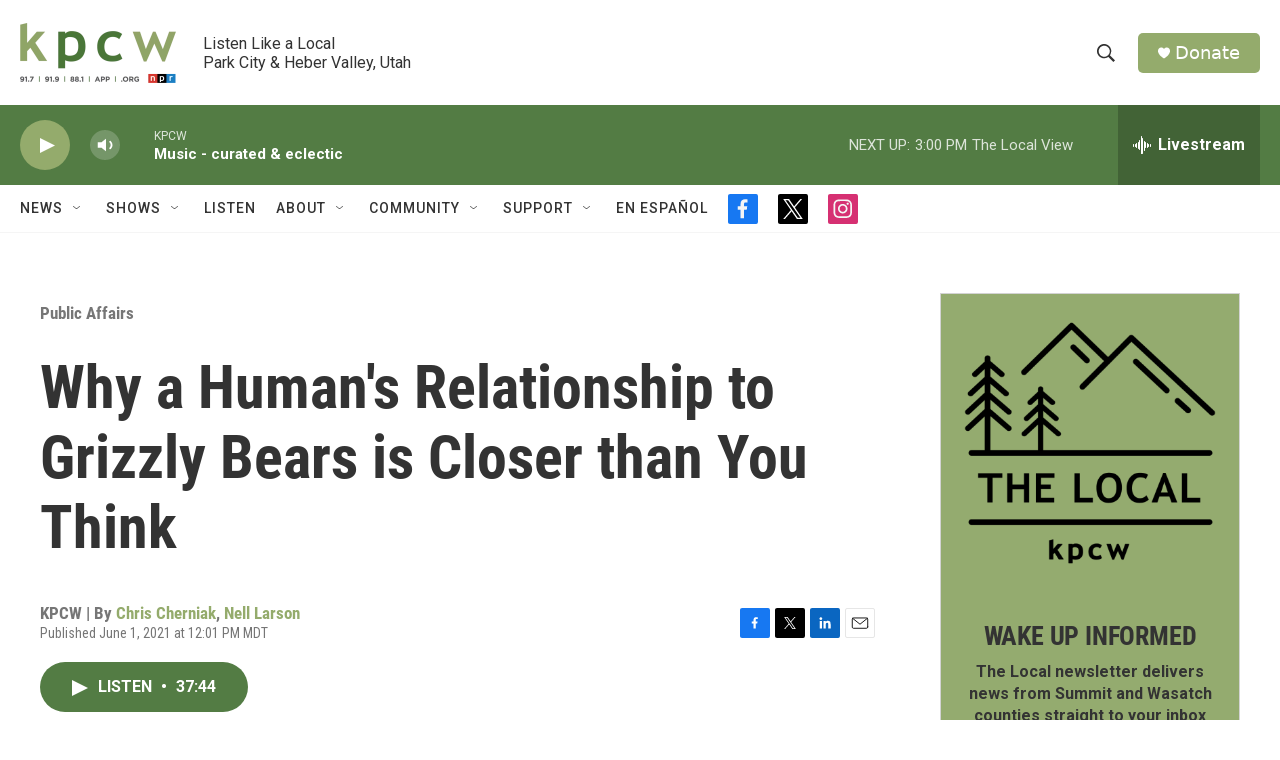

--- FILE ---
content_type: text/html;charset=UTF-8
request_url: https://www.kpcw.org/public-affairs/2021-06-01/why-a-humans-relationship-to-grizzly-bears-is-closer-than-you-think
body_size: 31846
content:
<!DOCTYPE html>
<html class="ArtP aside" lang="en">
    <head>
    <meta charset="UTF-8">

    

    <style data-cssvarsponyfill="true">
        :root { --siteBgColorInverse: #121212; --primaryTextColorInverse: #ffffff; --secondaryTextColorInverse: #cccccc; --tertiaryTextColorInverse: #cccccc; --headerBgColorInverse: #000000; --headerBorderColorInverse: #858585; --headerTextColorInverse: #ffffff; --secC1_Inverse: #a2a2a2; --secC4_Inverse: #282828; --headerNavBarBgColorInverse: #121212; --headerMenuBgColorInverse: #ffffff; --headerMenuTextColorInverse: #6b2b85; --headerMenuTextColorHoverInverse: #6b2b85; --liveBlogTextColorInverse: #ffffff; --applyButtonColorInverse: #4485D5; --applyButtonTextColorInverse: #4485D5; --siteBgColor: #ffffff; --primaryTextColor: #333333; --secondaryTextColor: #666666; --secC1: #767676; --secC4: #f5f5f5; --secC5: #ffffff; --siteBgColor: #ffffff; --siteInverseBgColor: #000000; --linkColor: #94ab6c; --linkHoverColor: #537c44; --headerBgColor: #ffffff; --headerBgColorInverse: #000000; --headerBorderColor: #e6e6e6; --headerBorderColorInverse: #858585; --tertiaryTextColor: #1c1c1c; --headerTextColor: #333333; --buttonTextColor: #ffffff; --headerNavBarBgColor: #ffffff; --headerNavBarTextColor: #333333; --headerMenuBgColor: #ffffff; --headerMenuTextColor: #333333; --headerMenuTextColorHover: #767676; --liveBlogTextColor: #282829; --applyButtonColor: #194173; --applyButtonTextColor: #2c4273; --primaryColor1: #537c44; --primaryColor2: #94ab6c; --breakingColor: #ff6f00; --secC2: #dcdcdc; --secC3: #e6e6e6; --secC5: #ffffff; --linkColor: #94ab6c; --linkHoverColor: #537c44; --donateBGColor: #94ab6c; --headerIconColor: #ffffff; --hatButtonBgColor: #ffffff; --hatButtonBgHoverColor: #411c58; --hatButtonBorderColor: #411c58; --hatButtonBorderHoverColor: #ffffff; --hatButtoniconColor: #d62021; --hatButtonTextColor: #411c58; --hatButtonTextHoverColor: #ffffff; --footerTextColor: #ffffff; --footerTextBgColor: #ffffff; --footerPartnersBgColor: #000000; --listBorderColor: #000000; --gridBorderColor: #e6e6e6; --tagButtonBorderColor: #94ab6c; --tagButtonTextColor: #94ab6c; --breakingTextColor: #ffffff; --sectionTextColor: #ffffff; --contentWidth: 1240px; --primaryHeadlineFont: sans-serif; --secHlFont: sans-serif; --bodyFont: sans-serif; --colorWhite: #ffffff; --colorBlack: #000000;} .fonts-loaded { --primaryHeadlineFont: "Roboto Condensed"; --secHlFont: "Roboto Condensed"; --bodyFont: "Roboto"; --liveBlogBodyFont: "Roboto";}
    </style>

    
    <meta property="fb:app_id" content="470241154316058">

    <meta property="fb:profile_id" content="kpcwThisGreenEarth">


<meta name="robots" content="max-image-preview:standard">


    
    <meta name="twitter:card" content="summary_large_image"/>
    
    
    
    
    <meta name="twitter:description" content="On This Green Earth, Nell and Chris talk with author and National Geographic magazine contributor, Doug Chadwick. Chadwick&#x27;s new book is titled,…"/>
    
    
    <meta name="twitter:image" content="https://npr.brightspotcdn.com/dims4/default/3ac77ce/2147483647/strip/true/crop/488x275+0+107/resize/1200x675!/quality/90/?url=http%3A%2F%2Fnpr-brightspot.s3.amazonaws.com%2Flegacy%2Fsites%2Fkpcw%2Ffiles%2F202106%2FGUEST_0e219850-0e7b-4aa9-bc39-d389f69256dc.jpg"/>

    
    
    <meta name="twitter:site" content="@kpcwradio"/>
    
    
    
    <meta name="twitter:title" content="Why a Human&#x27;s Relationship to Grizzly Bears is Closer than You Think"/>
    

    <meta property="og:title" content="Why a Human&#x27;s Relationship to Grizzly Bears is Closer than You Think">

    <meta property="og:url" content="https://www.kpcw.org/public-affairs/2021-06-01/why-a-humans-relationship-to-grizzly-bears-is-closer-than-you-think">

    <meta property="og:image" content="https://npr.brightspotcdn.com/dims4/default/014096d/2147483647/strip/true/crop/488x256+0+116/resize/1200x630!/quality/90/?url=http%3A%2F%2Fnpr-brightspot.s3.amazonaws.com%2Flegacy%2Fsites%2Fkpcw%2Ffiles%2F202106%2FGUEST_0e219850-0e7b-4aa9-bc39-d389f69256dc.jpg">

    
    <meta property="og:image:url" content="https://npr.brightspotcdn.com/dims4/default/014096d/2147483647/strip/true/crop/488x256+0+116/resize/1200x630!/quality/90/?url=http%3A%2F%2Fnpr-brightspot.s3.amazonaws.com%2Flegacy%2Fsites%2Fkpcw%2Ffiles%2F202106%2FGUEST_0e219850-0e7b-4aa9-bc39-d389f69256dc.jpg">
    
    <meta property="og:image:width" content="1200">
    <meta property="og:image:height" content="630">
    <meta property="og:image:type" content="image/jpeg">
    

    <meta property="og:description" content="On This Green Earth, Nell and Chris talk with author and National Geographic magazine contributor, Doug Chadwick. Chadwick&#x27;s new book is titled,…">

    <meta property="og:site_name" content="KPCW | Listen Like a Local">



    <meta property="og:type" content="article">

    <meta property="article:author" content="https://www.kpcw.org/people/chris-cherniak">

    <meta property="article:author" content="https://www.kpcw.org/people/nell-larson">

    <meta property="article:published_time" content="2021-06-01T18:01:15">

    <meta property="article:modified_time" content="2021-06-01T18:07:00">

    <meta property="article:section" content="Public Affairs">

    <meta property="article:tag" content="Nell Larson">

    <meta property="article:tag" content="Chris Cherniak">

    <meta property="article:tag" content="This Green Earth">

    <meta property="article:tag" content="National Geographic">

    <meta property="article:tag" content="Author">

    <meta property="article:tag" content="Grizzly Bears">

    <meta property="article:tag" content="Doug Chadwick">


    <link data-cssvarsponyfill="true" class="Webpack-css" rel="stylesheet" href="https://npr.brightspotcdn.com/resource/00000177-1bc0-debb-a57f-dfcf4a950000/styleguide/All.min.0db89f2a608a6b13cec2d9fc84f71c45.gz.css">

    

    <style>.FooterNavigation-items-item {
    display: inline-block
}</style>
<style>[class*='-articleBody'] > ul,
[class*='-articleBody'] > ul ul {
    list-style-type: disc;
}</style>


    <meta name="viewport" content="width=device-width, initial-scale=1, viewport-fit=cover"><title>Why a Human&#x27;s Relationship to Grizzly Bears is Closer than You Think</title><meta name="description" content="On This Green Earth, Nell and Chris talk with author and National Geographic magazine contributor, Doug Chadwick. Chadwick&#x27;s new book is titled,…"><link rel="canonical" href="https://www.kpcw.org/public-affairs/2021-06-01/why-a-humans-relationship-to-grizzly-bears-is-closer-than-you-think"><meta name="brightspot.contentId" content="0000017b-652b-d50a-a3ff-f7ef78840000"><link rel="apple-touch-icon"sizes="180x180"href="/apple-touch-icon.png"><link rel="icon"type="image/png"href="/favicon-32x32.png"><link rel="icon"type="image/png"href="/favicon-16x16.png">
    
    
    <meta name="brightspot-dataLayer" content="{
  &quot;author&quot; : &quot;Chris Cherniak, Nell Larson&quot;,
  &quot;bspStoryId&quot; : &quot;0000017b-652b-d50a-a3ff-f7ef78840000&quot;,
  &quot;category&quot; : &quot;Public Affairs&quot;,
  &quot;inlineAudio&quot; : 1,
  &quot;keywords&quot; : &quot;Nell Larson,Chris Cherniak,This Green Earth,National Geographic,Author,Grizzly Bears,Doug Chadwick&quot;,
  &quot;nprCmsSite&quot; : true,
  &quot;nprStoryId&quot; : &quot;1002169428&quot;,
  &quot;pageType&quot; : &quot;news-story&quot;,
  &quot;program&quot; : &quot;This Green Earth, This Green Earth&quot;,
  &quot;publishedDate&quot; : &quot;2021-06-01T12:01:15Z&quot;,
  &quot;siteName&quot; : &quot;KPCW | Listen Like a Local&quot;,
  &quot;station&quot; : &quot;KPCW&quot;,
  &quot;stationOrgId&quot; : &quot;1177&quot;,
  &quot;storyOrgId&quot; : &quot;0&quot;,
  &quot;storyTheme&quot; : &quot;news-story&quot;,
  &quot;storyTitle&quot; : &quot;Why a Human&#x27;s Relationship to Grizzly Bears is Closer than You Think&quot;,
  &quot;timezone&quot; : &quot;America/Boise&quot;,
  &quot;wordCount&quot; : 0,
  &quot;series&quot; : &quot;&quot;
}">
    <script id="brightspot-dataLayer">
        (function () {
            var dataValue = document.head.querySelector('meta[name="brightspot-dataLayer"]').content;
            if (dataValue) {
                window.brightspotDataLayer = JSON.parse(dataValue);
            }
        })();
    </script>

    <link rel="amphtml" href="https://www.kpcw.org/public-affairs/2021-06-01/why-a-humans-relationship-to-grizzly-bears-is-closer-than-you-think?_amp=true">

    

    
    <script src="https://npr.brightspotcdn.com/resource/00000177-1bc0-debb-a57f-dfcf4a950000/styleguide/All.min.fd8f7fccc526453c829dde80fc7c2ef5.gz.js" async></script>
    

    <script async="async" src="https://securepubads.g.doubleclick.net/tag/js/gpt.js"></script>
<script type="text/javascript">
    // Google tag setup
    var googletag = googletag || {};
    googletag.cmd = googletag.cmd || [];

    googletag.cmd.push(function () {
        // @see https://developers.google.com/publisher-tag/reference#googletag.PubAdsService_enableLazyLoad
        googletag.pubads().enableLazyLoad({
            fetchMarginPercent: 100, // fetch and render ads within this % of viewport
            renderMarginPercent: 100,
            mobileScaling: 1  // Same on mobile.
        });

        googletag.pubads().enableSingleRequest()
        googletag.pubads().enableAsyncRendering()
        googletag.pubads().collapseEmptyDivs()
        googletag.pubads().disableInitialLoad()
        googletag.enableServices()
    })
</script>
<script type="application/ld+json">{"@context":"http://schema.org","@type":"ListenAction","name":"Why a Human's Relationship to Grizzly Bears is Closer than You Think"}</script><script>

  window.fbAsyncInit = function() {
      FB.init({
          
              appId : '470241154316058',
          
          xfbml : true,
          version : 'v2.9'
      });
  };

  (function(d, s, id){
     var js, fjs = d.getElementsByTagName(s)[0];
     if (d.getElementById(id)) {return;}
     js = d.createElement(s); js.id = id;
     js.src = "//connect.facebook.net/en_US/sdk.js";
     fjs.parentNode.insertBefore(js, fjs);
   }(document, 'script', 'facebook-jssdk'));
</script>
<script type="application/ld+json">{"@context":"http://schema.org","@type":"BreadcrumbList","itemListElement":[{"@context":"http://schema.org","@type":"ListItem","item":"https://www.kpcw.org/public-affairs","name":"Public Affairs","position":"1"}]}</script><meta name="gtm-dataLayer" content="{
  &quot;gtmAuthor&quot; : &quot;Chris Cherniak, Nell Larson&quot;,
  &quot;gtmBspStoryId&quot; : &quot;0000017b-652b-d50a-a3ff-f7ef78840000&quot;,
  &quot;gtmCategory&quot; : &quot;Public Affairs&quot;,
  &quot;gtmInlineAudio&quot; : 1,
  &quot;gtmKeywords&quot; : &quot;Nell Larson,Chris Cherniak,This Green Earth,National Geographic,Author,Grizzly Bears,Doug Chadwick&quot;,
  &quot;gtmNprCmsSite&quot; : true,
  &quot;gtmNprStoryId&quot; : &quot;1002169428&quot;,
  &quot;gtmPageType&quot; : &quot;news-story&quot;,
  &quot;gtmProgram&quot; : &quot;This Green Earth, This Green Earth&quot;,
  &quot;gtmPublishedDate&quot; : &quot;2021-06-01T12:01:15Z&quot;,
  &quot;gtmSiteName&quot; : &quot;KPCW | Listen Like a Local&quot;,
  &quot;gtmStation&quot; : &quot;KPCW&quot;,
  &quot;gtmStationOrgId&quot; : &quot;1177&quot;,
  &quot;gtmStoryOrgId&quot; : &quot;0&quot;,
  &quot;gtmStoryTheme&quot; : &quot;news-story&quot;,
  &quot;gtmStoryTitle&quot; : &quot;Why a Human&#x27;s Relationship to Grizzly Bears is Closer than You Think&quot;,
  &quot;gtmTimezone&quot; : &quot;America/Boise&quot;,
  &quot;gtmWordCount&quot; : 0,
  &quot;gtmSeries&quot; : &quot;&quot;
}"><script>

    (function () {
        var dataValue = document.head.querySelector('meta[name="gtm-dataLayer"]').content;
        if (dataValue) {
            window.dataLayer = window.dataLayer || [];
            dataValue = JSON.parse(dataValue);
            dataValue['event'] = 'gtmFirstView';
            window.dataLayer.push(dataValue);
        }
    })();

    (function(w,d,s,l,i){w[l]=w[l]||[];w[l].push({'gtm.start':
            new Date().getTime(),event:'gtm.js'});var f=d.getElementsByTagName(s)[0],
        j=d.createElement(s),dl=l!='dataLayer'?'&l='+l:'';j.async=true;j.src=
        'https://www.googletagmanager.com/gtm.js?id='+i+dl;f.parentNode.insertBefore(j,f);
})(window,document,'script','dataLayer','GTM-N39QFDR');</script><script type="application/ld+json">{"@context":"http://schema.org","@type":"NewsArticle","author":[{"@context":"http://schema.org","@type":"Person","name":"Chris Cherniak","url":"https://www.kpcw.org/people/chris-cherniak"},{"@context":"http://schema.org","@type":"Person","name":"Nell Larson","url":"https://www.kpcw.org/people/nell-larson"}],"dateModified":"2021-06-01T14:07:00Z","datePublished":"2021-06-01T14:01:15Z","headline":"Why a Human's Relationship to Grizzly Bears is Closer than You Think","image":{"@context":"http://schema.org","@type":"ImageObject","url":"https://npr.brightspotcdn.com/legacy/sites/kpcw/files/202106/GUEST_0e219850-0e7b-4aa9-bc39-d389f69256dc.jpg"},"mainEntityOfPage":{"@type":"NewsArticle","@id":"https://www.kpcw.org/public-affairs/2021-06-01/why-a-humans-relationship-to-grizzly-bears-is-closer-than-you-think"},"publisher":{"@type":"Organization","name":"KPCW","logo":{"@context":"http://schema.org","@type":"ImageObject","url":"https://npr.brightspotcdn.com/dims4/default/0b5dde1/2147483647/resize/x60/quality/90/?url=http%3A%2F%2Fnpr-brightspot.s3.amazonaws.com%2Flegacy%2Fsites%2Fkpcw%2Ffiles%2F202005%2FKPCW_Logo_NoBox_Color.png"}}}</script><script>window.addEventListener('DOMContentLoaded', (event) => {
    window.nulldurationobserver = new MutationObserver(function (mutations) {
        document.querySelectorAll('.StreamPill-duration').forEach(pill => { 
      if (pill.innerText == "LISTENNULL") {
         pill.innerText = "LISTEN"
      } 
    });
      });

      window.nulldurationobserver.observe(document.body, {
        childList: true,
        subtree: true
      });
});
</script>


    <script>
        var head = document.getElementsByTagName('head')
        head = head[0]
        var link = document.createElement('link');
        link.setAttribute('href', 'https://fonts.googleapis.com/css?family=Roboto Condensed|Roboto|Roboto:400,500,700&display=swap');
        var relList = link.relList;

        if (relList && relList.supports('preload')) {
            link.setAttribute('as', 'style');
            link.setAttribute('rel', 'preload');
            link.setAttribute('onload', 'this.rel="stylesheet"');
            link.setAttribute('crossorigin', 'anonymous');
        } else {
            link.setAttribute('rel', 'stylesheet');
        }

        head.appendChild(link);
    </script>
</head>


    <body class="Page-body" data-content-width="1240px">
    <noscript>
    <iframe src="https://www.googletagmanager.com/ns.html?id=GTM-N39QFDR" height="0" width="0" style="display:none;visibility:hidden"></iframe>
</noscript>
        

    <!-- Putting icons here, so we don't have to include in a bunch of -body hbs's -->
<svg xmlns="http://www.w3.org/2000/svg" style="display:none" id="iconsMap1" class="iconsMap">
    <symbol id="play-icon" viewBox="0 0 115 115">
        <polygon points="0,0 115,57.5 0,115" fill="currentColor" />
    </symbol>
    <symbol id="grid" viewBox="0 0 32 32">
            <g>
                <path d="M6.4,5.7 C6.4,6.166669 6.166669,6.4 5.7,6.4 L0.7,6.4 C0.233331,6.4 0,6.166669 0,5.7 L0,0.7 C0,0.233331 0.233331,0 0.7,0 L5.7,0 C6.166669,0 6.4,0.233331 6.4,0.7 L6.4,5.7 Z M19.2,5.7 C19.2,6.166669 18.966669,6.4 18.5,6.4 L13.5,6.4 C13.033331,6.4 12.8,6.166669 12.8,5.7 L12.8,0.7 C12.8,0.233331 13.033331,0 13.5,0 L18.5,0 C18.966669,0 19.2,0.233331 19.2,0.7 L19.2,5.7 Z M32,5.7 C32,6.166669 31.766669,6.4 31.3,6.4 L26.3,6.4 C25.833331,6.4 25.6,6.166669 25.6,5.7 L25.6,0.7 C25.6,0.233331 25.833331,0 26.3,0 L31.3,0 C31.766669,0 32,0.233331 32,0.7 L32,5.7 Z M6.4,18.5 C6.4,18.966669 6.166669,19.2 5.7,19.2 L0.7,19.2 C0.233331,19.2 0,18.966669 0,18.5 L0,13.5 C0,13.033331 0.233331,12.8 0.7,12.8 L5.7,12.8 C6.166669,12.8 6.4,13.033331 6.4,13.5 L6.4,18.5 Z M19.2,18.5 C19.2,18.966669 18.966669,19.2 18.5,19.2 L13.5,19.2 C13.033331,19.2 12.8,18.966669 12.8,18.5 L12.8,13.5 C12.8,13.033331 13.033331,12.8 13.5,12.8 L18.5,12.8 C18.966669,12.8 19.2,13.033331 19.2,13.5 L19.2,18.5 Z M32,18.5 C32,18.966669 31.766669,19.2 31.3,19.2 L26.3,19.2 C25.833331,19.2 25.6,18.966669 25.6,18.5 L25.6,13.5 C25.6,13.033331 25.833331,12.8 26.3,12.8 L31.3,12.8 C31.766669,12.8 32,13.033331 32,13.5 L32,18.5 Z M6.4,31.3 C6.4,31.766669 6.166669,32 5.7,32 L0.7,32 C0.233331,32 0,31.766669 0,31.3 L0,26.3 C0,25.833331 0.233331,25.6 0.7,25.6 L5.7,25.6 C6.166669,25.6 6.4,25.833331 6.4,26.3 L6.4,31.3 Z M19.2,31.3 C19.2,31.766669 18.966669,32 18.5,32 L13.5,32 C13.033331,32 12.8,31.766669 12.8,31.3 L12.8,26.3 C12.8,25.833331 13.033331,25.6 13.5,25.6 L18.5,25.6 C18.966669,25.6 19.2,25.833331 19.2,26.3 L19.2,31.3 Z M32,31.3 C32,31.766669 31.766669,32 31.3,32 L26.3,32 C25.833331,32 25.6,31.766669 25.6,31.3 L25.6,26.3 C25.6,25.833331 25.833331,25.6 26.3,25.6 L31.3,25.6 C31.766669,25.6 32,25.833331 32,26.3 L32,31.3 Z" id=""></path>
            </g>
    </symbol>
    <symbol id="radio-stream" width="18" height="19" viewBox="0 0 18 19">
        <g fill="currentColor" fill-rule="nonzero">
            <path d="M.5 8c-.276 0-.5.253-.5.565v1.87c0 .312.224.565.5.565s.5-.253.5-.565v-1.87C1 8.253.776 8 .5 8zM2.5 8c-.276 0-.5.253-.5.565v1.87c0 .312.224.565.5.565s.5-.253.5-.565v-1.87C3 8.253 2.776 8 2.5 8zM3.5 7c-.276 0-.5.276-.5.617v3.766c0 .34.224.617.5.617s.5-.276.5-.617V7.617C4 7.277 3.776 7 3.5 7zM5.5 6c-.276 0-.5.275-.5.613v5.774c0 .338.224.613.5.613s.5-.275.5-.613V6.613C6 6.275 5.776 6 5.5 6zM6.5 4c-.276 0-.5.26-.5.58v8.84c0 .32.224.58.5.58s.5-.26.5-.58V4.58C7 4.26 6.776 4 6.5 4zM8.5 0c-.276 0-.5.273-.5.61v17.78c0 .337.224.61.5.61s.5-.273.5-.61V.61C9 .273 8.776 0 8.5 0zM9.5 2c-.276 0-.5.274-.5.612v14.776c0 .338.224.612.5.612s.5-.274.5-.612V2.612C10 2.274 9.776 2 9.5 2zM11.5 5c-.276 0-.5.276-.5.616v8.768c0 .34.224.616.5.616s.5-.276.5-.616V5.616c0-.34-.224-.616-.5-.616zM12.5 6c-.276 0-.5.262-.5.584v4.832c0 .322.224.584.5.584s.5-.262.5-.584V6.584c0-.322-.224-.584-.5-.584zM14.5 7c-.276 0-.5.29-.5.647v3.706c0 .357.224.647.5.647s.5-.29.5-.647V7.647C15 7.29 14.776 7 14.5 7zM15.5 8c-.276 0-.5.253-.5.565v1.87c0 .312.224.565.5.565s.5-.253.5-.565v-1.87c0-.312-.224-.565-.5-.565zM17.5 8c-.276 0-.5.253-.5.565v1.87c0 .312.224.565.5.565s.5-.253.5-.565v-1.87c0-.312-.224-.565-.5-.565z"/>
        </g>
    </symbol>
    <symbol id="icon-magnify" viewBox="0 0 31 31">
        <g>
            <path fill-rule="evenodd" d="M22.604 18.89l-.323.566 8.719 8.8L28.255 31l-8.719-8.8-.565.404c-2.152 1.346-4.386 2.018-6.7 2.018-3.39 0-6.284-1.21-8.679-3.632C1.197 18.568 0 15.66 0 12.27c0-3.39 1.197-6.283 3.592-8.678C5.987 1.197 8.88 0 12.271 0c3.39 0 6.283 1.197 8.678 3.592 2.395 2.395 3.593 5.288 3.593 8.679 0 2.368-.646 4.574-1.938 6.62zM19.162 5.77C17.322 3.925 15.089 3 12.46 3c-2.628 0-4.862.924-6.702 2.77C3.92 7.619 3 9.862 3 12.5c0 2.639.92 4.882 2.76 6.73C7.598 21.075 9.832 22 12.46 22c2.629 0 4.862-.924 6.702-2.77C21.054 17.33 22 15.085 22 12.5c0-2.586-.946-4.83-2.838-6.73z"/>
        </g>
    </symbol>
    <symbol id="burger-menu" viewBox="0 0 14 10">
        <g>
            <path fill-rule="evenodd" d="M0 5.5v-1h14v1H0zM0 1V0h14v1H0zm0 9V9h14v1H0z"></path>
        </g>
    </symbol>
    <symbol id="close-x" viewBox="0 0 14 14">
        <g>
            <path fill-rule="nonzero" d="M6.336 7L0 .664.664 0 7 6.336 13.336 0 14 .664 7.664 7 14 13.336l-.664.664L7 7.664.664 14 0 13.336 6.336 7z"></path>
        </g>
    </symbol>
    <symbol id="share-more-arrow" viewBox="0 0 512 512" style="enable-background:new 0 0 512 512;">
        <g>
            <g>
                <path d="M512,241.7L273.643,3.343v156.152c-71.41,3.744-138.015,33.337-188.958,84.28C30.075,298.384,0,370.991,0,448.222v60.436
                    l29.069-52.985c45.354-82.671,132.173-134.027,226.573-134.027c5.986,0,12.004,0.212,18.001,0.632v157.779L512,241.7z
                    M255.642,290.666c-84.543,0-163.661,36.792-217.939,98.885c26.634-114.177,129.256-199.483,251.429-199.483h15.489V78.131
                    l163.568,163.568L304.621,405.267V294.531l-13.585-1.683C279.347,291.401,267.439,290.666,255.642,290.666z"></path>
            </g>
        </g>
    </symbol>
    <symbol id="chevron" viewBox="0 0 100 100">
        <g>
            <path d="M22.4566257,37.2056786 L-21.4456527,71.9511488 C-22.9248661,72.9681457 -24.9073712,72.5311671 -25.8758148,70.9765924 L-26.9788683,69.2027424 C-27.9450684,67.6481676 -27.5292733,65.5646602 -26.0500598,64.5484493 L20.154796,28.2208967 C21.5532435,27.2597011 23.3600078,27.2597011 24.759951,28.2208967 L71.0500598,64.4659264 C72.5292733,65.4829232 72.9450684,67.5672166 71.9788683,69.1217913 L70.8750669,70.8956413 C69.9073712,72.4502161 67.9241183,72.8848368 66.4449048,71.8694118 L22.4566257,37.2056786 Z" id="Transparent-Chevron" transform="translate(22.500000, 50.000000) rotate(90.000000) translate(-22.500000, -50.000000) "></path>
        </g>
    </symbol>
</svg>

<svg xmlns="http://www.w3.org/2000/svg" style="display:none" id="iconsMap2" class="iconsMap">
    <symbol id="mono-icon-facebook" viewBox="0 0 10 19">
        <path fill-rule="evenodd" d="M2.707 18.25V10.2H0V7h2.707V4.469c0-1.336.375-2.373 1.125-3.112C4.582.62 5.578.25 6.82.25c1.008 0 1.828.047 2.461.14v2.848H7.594c-.633 0-1.067.14-1.301.422-.188.235-.281.61-.281 1.125V7H9l-.422 3.2H6.012v8.05H2.707z"></path>
    </symbol>
    <symbol id="mono-icon-instagram" viewBox="0 0 17 17">
        <g>
            <path fill-rule="evenodd" d="M8.281 4.207c.727 0 1.4.182 2.022.545a4.055 4.055 0 0 1 1.476 1.477c.364.62.545 1.294.545 2.021 0 .727-.181 1.4-.545 2.021a4.055 4.055 0 0 1-1.476 1.477 3.934 3.934 0 0 1-2.022.545c-.726 0-1.4-.182-2.021-.545a4.055 4.055 0 0 1-1.477-1.477 3.934 3.934 0 0 1-.545-2.021c0-.727.182-1.4.545-2.021A4.055 4.055 0 0 1 6.26 4.752a3.934 3.934 0 0 1 2.021-.545zm0 6.68a2.54 2.54 0 0 0 1.864-.774 2.54 2.54 0 0 0 .773-1.863 2.54 2.54 0 0 0-.773-1.863 2.54 2.54 0 0 0-1.864-.774 2.54 2.54 0 0 0-1.863.774 2.54 2.54 0 0 0-.773 1.863c0 .727.257 1.348.773 1.863a2.54 2.54 0 0 0 1.863.774zM13.45 4.03c-.023.258-.123.48-.299.668a.856.856 0 0 1-.65.281.913.913 0 0 1-.668-.28.913.913 0 0 1-.281-.669c0-.258.094-.48.281-.668a.913.913 0 0 1 .668-.28c.258 0 .48.093.668.28.187.188.281.41.281.668zm2.672.95c.023.656.035 1.746.035 3.269 0 1.523-.017 2.62-.053 3.287-.035.668-.134 1.248-.298 1.74a4.098 4.098 0 0 1-.967 1.53 4.098 4.098 0 0 1-1.53.966c-.492.164-1.072.264-1.74.3-.668.034-1.763.052-3.287.052-1.523 0-2.619-.018-3.287-.053-.668-.035-1.248-.146-1.74-.334a3.747 3.747 0 0 1-1.53-.931 4.098 4.098 0 0 1-.966-1.53c-.164-.492-.264-1.072-.299-1.74C.424 10.87.406 9.773.406 8.25S.424 5.63.46 4.963c.035-.668.135-1.248.299-1.74.21-.586.533-1.096.967-1.53A4.098 4.098 0 0 1 3.254.727c.492-.164 1.072-.264 1.74-.3C5.662.394 6.758.376 8.281.376c1.524 0 2.62.018 3.287.053.668.035 1.248.135 1.74.299a4.098 4.098 0 0 1 2.496 2.496c.165.492.27 1.078.317 1.757zm-1.687 7.91c.14-.399.234-1.032.28-1.899.024-.515.036-1.242.036-2.18V7.689c0-.961-.012-1.688-.035-2.18-.047-.89-.14-1.524-.281-1.899a2.537 2.537 0 0 0-1.512-1.511c-.375-.14-1.008-.235-1.899-.282a51.292 51.292 0 0 0-2.18-.035H7.72c-.938 0-1.664.012-2.18.035-.867.047-1.5.141-1.898.282a2.537 2.537 0 0 0-1.512 1.511c-.14.375-.234 1.008-.281 1.899a51.292 51.292 0 0 0-.036 2.18v1.125c0 .937.012 1.664.036 2.18.047.866.14 1.5.28 1.898.306.726.81 1.23 1.513 1.511.398.141 1.03.235 1.898.282.516.023 1.242.035 2.18.035h1.125c.96 0 1.687-.012 2.18-.035.89-.047 1.523-.141 1.898-.282.726-.304 1.23-.808 1.512-1.511z"></path>
        </g>
    </symbol>
    <symbol id="mono-icon-email" viewBox="0 0 512 512">
        <g>
            <path d="M67,148.7c11,5.8,163.8,89.1,169.5,92.1c5.7,3,11.5,4.4,20.5,4.4c9,0,14.8-1.4,20.5-4.4c5.7-3,158.5-86.3,169.5-92.1
                c4.1-2.1,11-5.9,12.5-10.2c2.6-7.6-0.2-10.5-11.3-10.5H257H65.8c-11.1,0-13.9,3-11.3,10.5C56,142.9,62.9,146.6,67,148.7z"></path>
            <path d="M455.7,153.2c-8.2,4.2-81.8,56.6-130.5,88.1l82.2,92.5c2,2,2.9,4.4,1.8,5.6c-1.2,1.1-3.8,0.5-5.9-1.4l-98.6-83.2
                c-14.9,9.6-25.4,16.2-27.2,17.2c-7.7,3.9-13.1,4.4-20.5,4.4c-7.4,0-12.8-0.5-20.5-4.4c-1.9-1-12.3-7.6-27.2-17.2l-98.6,83.2
                c-2,2-4.7,2.6-5.9,1.4c-1.2-1.1-0.3-3.6,1.7-5.6l82.1-92.5c-48.7-31.5-123.1-83.9-131.3-88.1c-8.8-4.5-9.3,0.8-9.3,4.9
                c0,4.1,0,205,0,205c0,9.3,13.7,20.9,23.5,20.9H257h185.5c9.8,0,21.5-11.7,21.5-20.9c0,0,0-201,0-205
                C464,153.9,464.6,148.7,455.7,153.2z"></path>
        </g>
    </symbol>
    <symbol id="default-image" width="24" height="24" viewBox="0 0 24 24" fill="none" stroke="currentColor" stroke-width="2" stroke-linecap="round" stroke-linejoin="round" class="feather feather-image">
        <rect x="3" y="3" width="18" height="18" rx="2" ry="2"></rect>
        <circle cx="8.5" cy="8.5" r="1.5"></circle>
        <polyline points="21 15 16 10 5 21"></polyline>
    </symbol>
    <symbol id="icon-email" width="18px" viewBox="0 0 20 14">
        <g id="Symbols" stroke="none" stroke-width="1" fill="none" fill-rule="evenodd" stroke-linecap="round" stroke-linejoin="round">
            <g id="social-button-bar" transform="translate(-125.000000, -8.000000)" stroke="#000000">
                <g id="Group-2" transform="translate(120.000000, 0.000000)">
                    <g id="envelope" transform="translate(6.000000, 9.000000)">
                        <path d="M17.5909091,10.6363636 C17.5909091,11.3138182 17.0410909,11.8636364 16.3636364,11.8636364 L1.63636364,11.8636364 C0.958909091,11.8636364 0.409090909,11.3138182 0.409090909,10.6363636 L0.409090909,1.63636364 C0.409090909,0.958090909 0.958909091,0.409090909 1.63636364,0.409090909 L16.3636364,0.409090909 C17.0410909,0.409090909 17.5909091,0.958090909 17.5909091,1.63636364 L17.5909091,10.6363636 L17.5909091,10.6363636 Z" id="Stroke-406"></path>
                        <polyline id="Stroke-407" points="17.1818182 0.818181818 9 7.36363636 0.818181818 0.818181818"></polyline>
                    </g>
                </g>
            </g>
        </g>
    </symbol>
    <symbol id="mono-icon-print" viewBox="0 0 12 12">
        <g fill-rule="evenodd">
            <path fill-rule="nonzero" d="M9 10V7H3v3H1a1 1 0 0 1-1-1V4a1 1 0 0 1 1-1h10a1 1 0 0 1 1 1v3.132A2.868 2.868 0 0 1 9.132 10H9zm.5-4.5a1 1 0 1 0 0-2 1 1 0 0 0 0 2zM3 0h6v2H3z"></path>
            <path d="M4 8h4v4H4z"></path>
        </g>
    </symbol>
    <symbol id="mono-icon-copylink" viewBox="0 0 12 12">
        <g fill-rule="evenodd">
            <path d="M10.199 2.378c.222.205.4.548.465.897.062.332.016.614-.132.774L8.627 6.106c-.187.203-.512.232-.75-.014a.498.498 0 0 0-.706.028.499.499 0 0 0 .026.706 1.509 1.509 0 0 0 2.165-.04l1.903-2.06c.37-.398.506-.98.382-1.636-.105-.557-.392-1.097-.77-1.445L9.968.8C9.591.452 9.03.208 8.467.145 7.803.072 7.233.252 6.864.653L4.958 2.709a1.509 1.509 0 0 0 .126 2.161.5.5 0 1 0 .68-.734c-.264-.218-.26-.545-.071-.747L7.597 1.33c.147-.16.425-.228.76-.19.353.038.71.188.931.394l.91.843.001.001zM1.8 9.623c-.222-.205-.4-.549-.465-.897-.062-.332-.016-.614.132-.774l1.905-2.057c.187-.203.512-.232.75.014a.498.498 0 0 0 .706-.028.499.499 0 0 0-.026-.706 1.508 1.508 0 0 0-2.165.04L.734 7.275c-.37.399-.506.98-.382 1.637.105.557.392 1.097.77 1.445l.91.843c.376.35.937.594 1.5.656.664.073 1.234-.106 1.603-.507L7.04 9.291a1.508 1.508 0 0 0-.126-2.16.5.5 0 0 0-.68.734c.264.218.26.545.071.747l-1.904 2.057c-.147.16-.425.228-.76.191-.353-.038-.71-.188-.931-.394l-.91-.843z"></path>
            <path d="M8.208 3.614a.5.5 0 0 0-.707.028L3.764 7.677a.5.5 0 0 0 .734.68L8.235 4.32a.5.5 0 0 0-.027-.707"></path>
        </g>
    </symbol>
    <symbol id="mono-icon-linkedin" viewBox="0 0 16 17">
        <g fill-rule="evenodd">
            <path d="M3.734 16.125H.464V5.613h3.27zM2.117 4.172c-.515 0-.96-.188-1.336-.563A1.825 1.825 0 0 1 .22 2.273c0-.515.187-.96.562-1.335.375-.375.82-.563 1.336-.563.516 0 .961.188 1.336.563.375.375.563.82.563 1.335 0 .516-.188.961-.563 1.336-.375.375-.82.563-1.336.563zM15.969 16.125h-3.27v-5.133c0-.844-.07-1.453-.21-1.828-.259-.633-.762-.95-1.512-.95s-1.278.282-1.582.845c-.235.421-.352 1.043-.352 1.863v5.203H5.809V5.613h3.128v1.442h.036c.234-.469.609-.856 1.125-1.16.562-.375 1.218-.563 1.968-.563 1.524 0 2.59.48 3.2 1.441.468.774.703 1.97.703 3.586v5.766z"></path>
        </g>
    </symbol>
    <symbol id="mono-icon-pinterest" viewBox="0 0 512 512">
        <g>
            <path d="M256,32C132.3,32,32,132.3,32,256c0,91.7,55.2,170.5,134.1,205.2c-0.6-15.6-0.1-34.4,3.9-51.4
                c4.3-18.2,28.8-122.1,28.8-122.1s-7.2-14.3-7.2-35.4c0-33.2,19.2-58,43.2-58c20.4,0,30.2,15.3,30.2,33.6
                c0,20.5-13.1,51.1-19.8,79.5c-5.6,23.8,11.9,43.1,35.4,43.1c42.4,0,71-54.5,71-119.1c0-49.1-33.1-85.8-93.2-85.8
                c-67.9,0-110.3,50.7-110.3,107.3c0,19.5,5.8,33.3,14.8,43.9c4.1,4.9,4.7,6.9,3.2,12.5c-1.1,4.1-3.5,14-4.6,18
                c-1.5,5.7-6.1,7.7-11.2,5.6c-31.3-12.8-45.9-47-45.9-85.6c0-63.6,53.7-139.9,160.1-139.9c85.5,0,141.8,61.9,141.8,128.3
                c0,87.9-48.9,153.5-120.9,153.5c-24.2,0-46.9-13.1-54.7-27.9c0,0-13,51.6-15.8,61.6c-4.7,17.3-14,34.5-22.5,48
                c20.1,5.9,41.4,9.2,63.5,9.2c123.7,0,224-100.3,224-224C480,132.3,379.7,32,256,32z"></path>
        </g>
    </symbol>
    <symbol id="mono-icon-tumblr" viewBox="0 0 512 512">
        <g>
            <path d="M321.2,396.3c-11.8,0-22.4-2.8-31.5-8.3c-6.9-4.1-11.5-9.6-14-16.4c-2.6-6.9-3.6-22.3-3.6-46.4V224h96v-64h-96V48h-61.9
                c-2.7,21.5-7.5,44.7-14.5,58.6c-7,13.9-14,25.8-25.6,35.7c-11.6,9.9-25.6,17.9-41.9,23.3V224h48v140.4c0,19,2,33.5,5.9,43.5
                c4,10,11.1,19.5,21.4,28.4c10.3,8.9,22.8,15.7,37.3,20.5c14.6,4.8,31.4,7.2,50.4,7.2c16.7,0,30.3-1.7,44.7-5.1
                c14.4-3.4,30.5-9.3,48.2-17.6v-65.6C363.2,389.4,342.3,396.3,321.2,396.3z"></path>
        </g>
    </symbol>
    <symbol id="mono-icon-twitter" viewBox="0 0 1200 1227">
        <g>
            <path d="M714.163 519.284L1160.89 0H1055.03L667.137 450.887L357.328 0H0L468.492 681.821L0 1226.37H105.866L515.491
            750.218L842.672 1226.37H1200L714.137 519.284H714.163ZM569.165 687.828L521.697 619.934L144.011 79.6944H306.615L611.412
            515.685L658.88 583.579L1055.08 1150.3H892.476L569.165 687.854V687.828Z" fill="white"></path>
        </g>
    </symbol>
    <symbol id="mono-icon-youtube" viewBox="0 0 512 512">
        <g>
            <path fill-rule="evenodd" d="M508.6,148.8c0-45-33.1-81.2-74-81.2C379.2,65,322.7,64,265,64c-3,0-6,0-9,0s-6,0-9,0c-57.6,0-114.2,1-169.6,3.6
                c-40.8,0-73.9,36.4-73.9,81.4C1,184.6-0.1,220.2,0,255.8C-0.1,291.4,1,327,3.4,362.7c0,45,33.1,81.5,73.9,81.5
                c58.2,2.7,117.9,3.9,178.6,3.8c60.8,0.2,120.3-1,178.6-3.8c40.9,0,74-36.5,74-81.5c2.4-35.7,3.5-71.3,3.4-107
                C512.1,220.1,511,184.5,508.6,148.8z M207,353.9V157.4l145,98.2L207,353.9z"></path>
        </g>
    </symbol>
    <symbol id="mono-icon-flipboard" viewBox="0 0 500 500">
        <g>
            <path d="M0,0V500H500V0ZM400,200H300V300H200V400H100V100H400Z"></path>
        </g>
    </symbol>
    <symbol id="mono-icon-bluesky" viewBox="0 0 568 501">
        <g>
            <path d="M123.121 33.6637C188.241 82.5526 258.281 181.681 284 234.873C309.719 181.681 379.759 82.5526 444.879
            33.6637C491.866 -1.61183 568 -28.9064 568 57.9464C568 75.2916 558.055 203.659 552.222 224.501C531.947 296.954
            458.067 315.434 392.347 304.249C507.222 323.8 536.444 388.56 473.333 453.32C353.473 576.312 301.061 422.461
            287.631 383.039C285.169 375.812 284.017 372.431 284 375.306C283.983 372.431 282.831 375.812 280.369 383.039C266.939
            422.461 214.527 576.312 94.6667 453.32C31.5556 388.56 60.7778 323.8 175.653 304.249C109.933 315.434 36.0535
            296.954 15.7778 224.501C9.94525 203.659 0 75.2916 0 57.9464C0 -28.9064 76.1345 -1.61183 123.121 33.6637Z"
            fill="white">
            </path>
        </g>
    </symbol>
    <symbol id="mono-icon-threads" viewBox="0 0 192 192">
        <g>
            <path d="M141.537 88.9883C140.71 88.5919 139.87 88.2104 139.019 87.8451C137.537 60.5382 122.616 44.905 97.5619 44.745C97.4484 44.7443 97.3355 44.7443 97.222 44.7443C82.2364 44.7443 69.7731 51.1409 62.102 62.7807L75.881 72.2328C81.6116 63.5383 90.6052 61.6848 97.2286 61.6848C97.3051 61.6848 97.3819 61.6848 97.4576 61.6855C105.707 61.7381 111.932 64.1366 115.961 68.814C118.893 72.2193 120.854 76.925 121.825 82.8638C114.511 81.6207 106.601 81.2385 98.145 81.7233C74.3247 83.0954 59.0111 96.9879 60.0396 116.292C60.5615 126.084 65.4397 134.508 73.775 140.011C80.8224 144.663 89.899 146.938 99.3323 146.423C111.79 145.74 121.563 140.987 128.381 132.296C133.559 125.696 136.834 117.143 138.28 106.366C144.217 109.949 148.617 114.664 151.047 120.332C155.179 129.967 155.42 145.8 142.501 158.708C131.182 170.016 117.576 174.908 97.0135 175.059C74.2042 174.89 56.9538 167.575 45.7381 153.317C35.2355 139.966 29.8077 120.682 29.6052 96C29.8077 71.3178 35.2355 52.0336 45.7381 38.6827C56.9538 24.4249 74.2039 17.11 97.0132 16.9405C119.988 17.1113 137.539 24.4614 149.184 38.788C154.894 45.8136 159.199 54.6488 162.037 64.9503L178.184 60.6422C174.744 47.9622 169.331 37.0357 161.965 27.974C147.036 9.60668 125.202 0.195148 97.0695 0H96.9569C68.8816 0.19447 47.2921 9.6418 32.7883 28.0793C19.8819 44.4864 13.2244 67.3157 13.0007 95.9325L13 96L13.0007 96.0675C13.2244 124.684 19.8819 147.514 32.7883 163.921C47.2921 182.358 68.8816 191.806 96.9569 192H97.0695C122.03 191.827 139.624 185.292 154.118 170.811C173.081 151.866 172.51 128.119 166.26 113.541C161.776 103.087 153.227 94.5962 141.537 88.9883ZM98.4405 129.507C88.0005 130.095 77.1544 125.409 76.6196 115.372C76.2232 107.93 81.9158 99.626 99.0812 98.6368C101.047 98.5234 102.976 98.468 104.871 98.468C111.106 98.468 116.939 99.0737 122.242 100.233C120.264 124.935 108.662 128.946 98.4405 129.507Z" fill="white"></path>
        </g>
    </symbol>
 </svg>

<svg xmlns="http://www.w3.org/2000/svg" style="display:none" id="iconsMap3" class="iconsMap">
    <symbol id="volume-mute" x="0px" y="0px" viewBox="0 0 24 24" style="enable-background:new 0 0 24 24;">
        <polygon fill="currentColor" points="11,5 6,9 2,9 2,15 6,15 11,19 "/>
        <line style="fill:none;stroke:currentColor;stroke-width:2;stroke-linecap:round;stroke-linejoin:round;" x1="23" y1="9" x2="17" y2="15"/>
        <line style="fill:none;stroke:currentColor;stroke-width:2;stroke-linecap:round;stroke-linejoin:round;" x1="17" y1="9" x2="23" y2="15"/>
    </symbol>
    <symbol id="volume-low" x="0px" y="0px" viewBox="0 0 24 24" style="enable-background:new 0 0 24 24;" xml:space="preserve">
        <polygon fill="currentColor" points="11,5 6,9 2,9 2,15 6,15 11,19 "/>
    </symbol>
    <symbol id="volume-mid" x="0px" y="0px" viewBox="0 0 24 24" style="enable-background:new 0 0 24 24;">
        <polygon fill="currentColor" points="11,5 6,9 2,9 2,15 6,15 11,19 "/>
        <path style="fill:none;stroke:currentColor;stroke-width:2;stroke-linecap:round;stroke-linejoin:round;" d="M15.5,8.5c2,2,2,5.1,0,7.1"/>
    </symbol>
    <symbol id="volume-high" x="0px" y="0px" viewBox="0 0 24 24" style="enable-background:new 0 0 24 24;">
        <polygon fill="currentColor" points="11,5 6,9 2,9 2,15 6,15 11,19 "/>
        <path style="fill:none;stroke:currentColor;stroke-width:2;stroke-linecap:round;stroke-linejoin:round;" d="M19.1,4.9c3.9,3.9,3.9,10.2,0,14.1 M15.5,8.5c2,2,2,5.1,0,7.1"/>
    </symbol>
    <symbol id="pause-icon" viewBox="0 0 12 16">
        <rect x="0" y="0" width="4" height="16" fill="currentColor"></rect>
        <rect x="8" y="0" width="4" height="16" fill="currentColor"></rect>
    </symbol>
    <symbol id="heart" viewBox="0 0 24 24">
        <g>
            <path d="M12 4.435c-1.989-5.399-12-4.597-12 3.568 0 4.068 3.06 9.481 12 14.997 8.94-5.516 12-10.929 12-14.997 0-8.118-10-8.999-12-3.568z"/>
        </g>
    </symbol>
    <symbol id="icon-location" width="24" height="24" viewBox="0 0 24 24" fill="currentColor" stroke="currentColor" stroke-width="2" stroke-linecap="round" stroke-linejoin="round" class="feather feather-map-pin">
        <path d="M21 10c0 7-9 13-9 13s-9-6-9-13a9 9 0 0 1 18 0z" fill="currentColor" fill-opacity="1"></path>
        <circle cx="12" cy="10" r="5" fill="#ffffff"></circle>
    </symbol>
    <symbol id="icon-ticket" width="23px" height="15px" viewBox="0 0 23 15">
        <g stroke="none" stroke-width="1" fill="none" fill-rule="evenodd">
            <g transform="translate(-625.000000, -1024.000000)">
                <g transform="translate(625.000000, 1024.000000)">
                    <path d="M0,12.057377 L0,3.94262296 C0.322189879,4.12588308 0.696256938,4.23076923 1.0952381,4.23076923 C2.30500469,4.23076923 3.28571429,3.26645946 3.28571429,2.07692308 C3.28571429,1.68461385 3.17904435,1.31680209 2.99266757,1 L20.0073324,1 C19.8209556,1.31680209 19.7142857,1.68461385 19.7142857,2.07692308 C19.7142857,3.26645946 20.6949953,4.23076923 21.9047619,4.23076923 C22.3037431,4.23076923 22.6778101,4.12588308 23,3.94262296 L23,12.057377 C22.6778101,11.8741169 22.3037431,11.7692308 21.9047619,11.7692308 C20.6949953,11.7692308 19.7142857,12.7335405 19.7142857,13.9230769 C19.7142857,14.3153862 19.8209556,14.6831979 20.0073324,15 L2.99266757,15 C3.17904435,14.6831979 3.28571429,14.3153862 3.28571429,13.9230769 C3.28571429,12.7335405 2.30500469,11.7692308 1.0952381,11.7692308 C0.696256938,11.7692308 0.322189879,11.8741169 -2.13162821e-14,12.057377 Z" fill="currentColor"></path>
                    <path d="M14.5,0.533333333 L14.5,15.4666667" stroke="#FFFFFF" stroke-linecap="square" stroke-dasharray="2"></path>
                </g>
            </g>
        </g>
    </symbol>
    <symbol id="icon-refresh" width="24" height="24" viewBox="0 0 24 24" fill="none" stroke="currentColor" stroke-width="2" stroke-linecap="round" stroke-linejoin="round" class="feather feather-refresh-cw">
        <polyline points="23 4 23 10 17 10"></polyline>
        <polyline points="1 20 1 14 7 14"></polyline>
        <path d="M3.51 9a9 9 0 0 1 14.85-3.36L23 10M1 14l4.64 4.36A9 9 0 0 0 20.49 15"></path>
    </symbol>

    <symbol>
    <g id="mono-icon-link-post" stroke="none" stroke-width="1" fill="none" fill-rule="evenodd">
        <g transform="translate(-313.000000, -10148.000000)" fill="#000000" fill-rule="nonzero">
            <g transform="translate(306.000000, 10142.000000)">
                <path d="M14.0614027,11.2506973 L14.3070318,11.2618997 C15.6181751,11.3582102 16.8219637,12.0327684 17.6059678,13.1077805 C17.8500396,13.4424472 17.7765978,13.9116075 17.441931,14.1556793 C17.1072643,14.3997511 16.638104,14.3263093 16.3940322,13.9916425 C15.8684436,13.270965 15.0667922,12.8217495 14.1971448,12.7578692 C13.3952042,12.6989624 12.605753,12.9728728 12.0021966,13.5148801 L11.8552806,13.6559298 L9.60365896,15.9651545 C8.45118119,17.1890154 8.4677248,19.1416686 9.64054436,20.3445766 C10.7566428,21.4893084 12.5263723,21.5504727 13.7041492,20.5254372 L13.8481981,20.3916503 L15.1367586,19.070032 C15.4259192,18.7734531 15.9007548,18.7674393 16.1973338,19.0565998 C16.466951,19.3194731 16.4964317,19.7357968 16.282313,20.0321436 L16.2107659,20.117175 L14.9130245,21.4480474 C13.1386707,23.205741 10.3106091,23.1805355 8.5665371,21.3917196 C6.88861294,19.6707486 6.81173139,16.9294487 8.36035888,15.1065701 L8.5206409,14.9274155 L10.7811785,12.6088842 C11.6500838,11.7173642 12.8355419,11.2288664 14.0614027,11.2506973 Z M22.4334629,7.60828039 C24.1113871,9.32925141 24.1882686,12.0705513 22.6396411,13.8934299 L22.4793591,14.0725845 L20.2188215,16.3911158 C19.2919892,17.3420705 18.0049901,17.8344754 16.6929682,17.7381003 C15.3818249,17.6417898 14.1780363,16.9672316 13.3940322,15.8922195 C13.1499604,15.5575528 13.2234022,15.0883925 13.558069,14.8443207 C13.8927357,14.6002489 14.361896,14.6736907 14.6059678,15.0083575 C15.1315564,15.729035 15.9332078,16.1782505 16.8028552,16.2421308 C17.6047958,16.3010376 18.394247,16.0271272 18.9978034,15.4851199 L19.1447194,15.3440702 L21.396341,13.0348455 C22.5488188,11.8109846 22.5322752,9.85833141 21.3594556,8.65542337 C20.2433572,7.51069163 18.4736277,7.44952726 17.2944986,8.47594561 L17.1502735,8.60991269 L15.8541776,9.93153101 C15.5641538,10.2272658 15.0893026,10.2318956 14.7935678,9.94187181 C14.524718,9.67821384 14.4964508,9.26180596 14.7114324,8.96608447 L14.783227,8.88126205 L16.0869755,7.55195256 C17.8613293,5.79425896 20.6893909,5.81946452 22.4334629,7.60828039 Z" id="Icon-Link"></path>
            </g>
        </g>
    </g>
    </symbol>
    <symbol id="icon-passport-badge" viewBox="0 0 80 80">
        <g fill="none" fill-rule="evenodd">
            <path fill="#5680FF" d="M0 0L80 0 0 80z" transform="translate(-464.000000, -281.000000) translate(100.000000, 180.000000) translate(364.000000, 101.000000)"/>
            <g fill="#FFF" fill-rule="nonzero">
                <path d="M17.067 31.676l-3.488-11.143-11.144-3.488 11.144-3.488 3.488-11.144 3.488 11.166 11.143 3.488-11.143 3.466-3.488 11.143zm4.935-19.567l1.207.373 2.896-4.475-4.497 2.895.394 1.207zm-9.871 0l.373-1.207-4.497-2.895 2.895 4.475 1.229-.373zm9.871 9.893l-.373 1.207 4.497 2.896-2.895-4.497-1.229.394zm-9.871 0l-1.207-.373-2.895 4.497 4.475-2.895-.373-1.229zm22.002-4.935c0 9.41-7.634 17.066-17.066 17.066C7.656 34.133 0 26.5 0 17.067 0 7.634 7.634 0 17.067 0c9.41 0 17.066 7.634 17.066 17.067zm-2.435 0c0-8.073-6.559-14.632-14.631-14.632-8.073 0-14.632 6.559-14.632 14.632 0 8.072 6.559 14.631 14.632 14.631 8.072-.022 14.631-6.58 14.631-14.631z" transform="translate(-464.000000, -281.000000) translate(100.000000, 180.000000) translate(364.000000, 101.000000) translate(6.400000, 6.400000)"/>
            </g>
        </g>
    </symbol>
    <symbol id="icon-passport-badge-circle" viewBox="0 0 45 45">
        <g fill="none" fill-rule="evenodd">
            <circle cx="23.5" cy="23" r="20.5" fill="#5680FF"/>
            <g fill="#FFF" fill-rule="nonzero">
                <path d="M17.067 31.676l-3.488-11.143-11.144-3.488 11.144-3.488 3.488-11.144 3.488 11.166 11.143 3.488-11.143 3.466-3.488 11.143zm4.935-19.567l1.207.373 2.896-4.475-4.497 2.895.394 1.207zm-9.871 0l.373-1.207-4.497-2.895 2.895 4.475 1.229-.373zm9.871 9.893l-.373 1.207 4.497 2.896-2.895-4.497-1.229.394zm-9.871 0l-1.207-.373-2.895 4.497 4.475-2.895-.373-1.229zm22.002-4.935c0 9.41-7.634 17.066-17.066 17.066C7.656 34.133 0 26.5 0 17.067 0 7.634 7.634 0 17.067 0c9.41 0 17.066 7.634 17.066 17.067zm-2.435 0c0-8.073-6.559-14.632-14.631-14.632-8.073 0-14.632 6.559-14.632 14.632 0 8.072 6.559 14.631 14.632 14.631 8.072-.022 14.631-6.58 14.631-14.631z" transform="translate(-464.000000, -281.000000) translate(100.000000, 180.000000) translate(364.000000, 101.000000) translate(6.400000, 6.400000)"/>
            </g>
        </g>
    </symbol>
    <symbol id="icon-pbs-charlotte-passport-navy" viewBox="0 0 401 42">
        <g fill="none" fill-rule="evenodd">
            <g transform="translate(-91.000000, -1361.000000) translate(89.000000, 1275.000000) translate(2.828125, 86.600000) translate(217.623043, -0.000000)">
                <circle cx="20.435" cy="20.435" r="20.435" fill="#5680FF"/>
                <path fill="#FFF" fill-rule="nonzero" d="M20.435 36.115l-3.743-11.96-11.96-3.743 11.96-3.744 3.743-11.96 3.744 11.984 11.96 3.743-11.96 3.72-3.744 11.96zm5.297-21l1.295.4 3.108-4.803-4.826 3.108.423 1.295zm-10.594 0l.4-1.295-4.826-3.108 3.108 4.803 1.318-.4zm10.594 10.617l-.4 1.295 4.826 3.108-3.107-4.826-1.319.423zm-10.594 0l-1.295-.4-3.107 4.826 4.802-3.107-.4-1.319zm23.614-5.297c0 10.1-8.193 18.317-18.317 18.317-10.1 0-18.316-8.193-18.316-18.317 0-10.123 8.193-18.316 18.316-18.316 10.1 0 18.317 8.193 18.317 18.316zm-2.614 0c0-8.664-7.039-15.703-15.703-15.703S4.732 11.772 4.732 20.435c0 8.664 7.04 15.703 15.703 15.703 8.664-.023 15.703-7.063 15.703-15.703z"/>
            </g>
            <path fill="currentColor" fill-rule="nonzero" d="M4.898 31.675v-8.216h2.1c2.866 0 5.075-.658 6.628-1.975 1.554-1.316 2.33-3.217 2.33-5.703 0-2.39-.729-4.19-2.187-5.395-1.46-1.206-3.59-1.81-6.391-1.81H0v23.099h4.898zm1.611-12.229H4.898V12.59h2.227c1.338 0 2.32.274 2.947.821.626.548.94 1.396.94 2.544 0 1.137-.374 2.004-1.122 2.599-.748.595-1.875.892-3.38.892zm22.024 12.229c2.612 0 4.68-.59 6.201-1.77 1.522-1.18 2.283-2.823 2.283-4.93 0-1.484-.324-2.674-.971-3.57-.648-.895-1.704-1.506-3.168-1.832v-.158c1.074-.18 1.935-.711 2.583-1.596.648-.885.972-2.017.972-3.397 0-2.032-.74-3.515-2.22-4.447-1.48-.932-3.858-1.398-7.133-1.398H19.89v23.098h8.642zm-.9-13.95h-2.844V12.59h2.575c1.401 0 2.425.192 3.073.576.648.385.972 1.02.972 1.904 0 .948-.298 1.627-.893 2.038-.595.41-1.556.616-2.883.616zm.347 9.905H24.79v-6.02h3.033c2.739 0 4.108.96 4.108 2.876 0 1.064-.321 1.854-.964 2.37-.642.516-1.638.774-2.986.774zm18.343 4.36c2.676 0 4.764-.6 6.265-1.8 1.5-1.201 2.251-2.844 2.251-4.93 0-1.506-.4-2.778-1.2-3.815-.801-1.038-2.281-2.072-4.44-3.105-1.633-.779-2.668-1.319-3.105-1.619-.437-.3-.755-.61-.955-.932-.2-.321-.3-.698-.3-1.13 0-.695.247-1.258.742-1.69.495-.432 1.206-.648 2.133-.648.78 0 1.572.1 2.377.3.806.2 1.825.553 3.058 1.059l1.58-3.808c-1.19-.516-2.33-.916-3.421-1.2-1.09-.285-2.236-.427-3.436-.427-2.444 0-4.358.585-5.743 1.754-1.385 1.169-2.078 2.775-2.078 4.818 0 1.085.211 2.033.632 2.844.422.811.985 1.522 1.69 2.133.706.61 1.765 1.248 3.176 1.912 1.506.716 2.504 1.237 2.994 1.564.49.326.861.666 1.114 1.019.253.353.38.755.38 1.208 0 .811-.288 1.422-.862 1.833-.574.41-1.398.616-2.472.616-.896 0-1.883-.142-2.963-.426-1.08-.285-2.398-.775-3.957-1.47v4.55c1.896.927 4.076 1.39 6.54 1.39zm29.609 0c2.338 0 4.455-.394 6.351-1.184v-4.108c-2.307.811-4.27 1.216-5.893 1.216-3.865 0-5.798-2.575-5.798-7.725 0-2.475.506-4.405 1.517-5.79 1.01-1.385 2.438-2.078 4.281-2.078.843 0 1.701.153 2.575.458.874.306 1.743.664 2.607 1.075l1.58-3.982c-2.265-1.084-4.519-1.627-6.762-1.627-2.201 0-4.12.482-5.759 1.446-1.637.963-2.893 2.348-3.768 4.155-.874 1.806-1.31 3.91-1.31 6.311 0 3.813.89 6.738 2.67 8.777 1.78 2.038 4.35 3.057 7.709 3.057zm15.278-.315v-8.31c0-2.054.3-3.54.9-4.456.601-.916 1.575-1.374 2.923-1.374 1.896 0 2.844 1.274 2.844 3.823v10.317h4.819V20.157c0-2.085-.537-3.686-1.612-4.802-1.074-1.117-2.649-1.675-4.724-1.675-2.338 0-4.044.864-5.118 2.59h-.253l.11-1.421c.074-1.443.111-2.36.111-2.749V7.092h-4.819v24.583h4.82zm20.318.316c1.38 0 2.499-.198 3.357-.593.859-.395 1.693-1.103 2.504-2.125h.127l.932 2.402h3.365v-11.77c0-2.107-.632-3.676-1.896-4.708-1.264-1.033-3.08-1.549-5.45-1.549-2.476 0-4.73.532-6.762 1.596l1.595 3.254c1.907-.853 3.566-1.28 4.977-1.28 1.833 0 2.749.896 2.749 2.687v.774l-3.065.094c-2.644.095-4.621.588-5.932 1.478-1.312.89-1.967 2.272-1.967 4.147 0 1.79.487 3.17 1.461 4.14.974.968 2.31 1.453 4.005 1.453zm1.817-3.524c-1.559 0-2.338-.679-2.338-2.038 0-.948.342-1.653 1.027-2.117.684-.463 1.727-.716 3.128-.758l1.864-.063v1.453c0 1.064-.334 1.917-1.003 2.56-.669.642-1.562.963-2.678.963zm17.822 3.208v-8.99c0-1.422.429-2.528 1.287-3.318.859-.79 2.057-1.185 3.594-1.185.559 0 1.033.053 1.422.158l.364-4.518c-.432-.095-.975-.142-1.628-.142-1.095 0-2.109.303-3.04.908-.933.606-1.673 1.404-2.22 2.394h-.237l-.711-2.97h-3.65v17.663h4.819zm14.267 0V7.092h-4.819v24.583h4.819zm12.07.316c2.708 0 4.82-.811 6.336-2.433 1.517-1.622 2.275-3.871 2.275-6.746 0-1.854-.347-3.47-1.043-4.85-.695-1.38-1.69-2.439-2.986-3.176-1.295-.738-2.79-1.106-4.486-1.106-2.728 0-4.845.8-6.351 2.401-1.507 1.601-2.26 3.845-2.26 6.73 0 1.854.348 3.476 1.043 4.867.695 1.39 1.69 2.456 2.986 3.199 1.295.742 2.791 1.114 4.487 1.114zm.064-3.871c-1.295 0-2.23-.448-2.804-1.343-.574-.895-.861-2.217-.861-3.965 0-1.76.284-3.073.853-3.942.569-.87 1.495-1.304 2.78-1.304 1.296 0 2.228.437 2.797 1.312.569.874.853 2.185.853 3.934 0 1.758-.282 3.083-.845 3.973-.564.89-1.488 1.335-2.773 1.335zm18.154 3.87c1.748 0 3.222-.268 4.423-.805v-3.586c-1.18.368-2.19.552-3.033.552-.632 0-1.14-.163-1.525-.49-.384-.326-.576-.831-.576-1.516V17.63h4.945v-3.618h-4.945v-3.76h-3.081l-1.39 3.728-2.655 1.611v2.039h2.307v8.515c0 1.949.44 3.41 1.32 4.384.879.974 2.282 1.462 4.21 1.462zm13.619 0c1.748 0 3.223-.268 4.423-.805v-3.586c-1.18.368-2.19.552-3.033.552-.632 0-1.14-.163-1.524-.49-.385-.326-.577-.831-.577-1.516V17.63h4.945v-3.618h-4.945v-3.76h-3.08l-1.391 3.728-2.654 1.611v2.039h2.306v8.515c0 1.949.44 3.41 1.32 4.384.879.974 2.282 1.462 4.21 1.462zm15.562 0c1.38 0 2.55-.102 3.508-.308.958-.205 1.859-.518 2.701-.94v-3.728c-1.032.484-2.022.837-2.97 1.058-.948.222-1.954.332-3.017.332-1.37 0-2.433-.384-3.192-1.153-.758-.769-1.164-1.838-1.216-3.207h11.39v-2.338c0-2.507-.695-4.471-2.085-5.893-1.39-1.422-3.333-2.133-5.83-2.133-2.612 0-4.658.808-6.137 2.425-1.48 1.617-2.22 3.905-2.22 6.864 0 2.876.8 5.098 2.401 6.668 1.601 1.569 3.824 2.354 6.667 2.354zm2.686-11.153h-6.762c.085-1.19.416-2.11.996-2.757.579-.648 1.38-.972 2.401-.972 1.022 0 1.833.324 2.433.972.6.648.911 1.566.932 2.757zM270.555 31.675v-8.216h2.102c2.864 0 5.074-.658 6.627-1.975 1.554-1.316 2.33-3.217 2.33-5.703 0-2.39-.729-4.19-2.188-5.395-1.458-1.206-3.589-1.81-6.39-1.81h-7.378v23.099h4.897zm1.612-12.229h-1.612V12.59h2.228c1.338 0 2.32.274 2.946.821.627.548.94 1.396.94 2.544 0 1.137-.373 2.004-1.121 2.599-.748.595-1.875.892-3.381.892zm17.3 12.545c1.38 0 2.5-.198 3.357-.593.859-.395 1.694-1.103 2.505-2.125h.126l.932 2.402h3.365v-11.77c0-2.107-.632-3.676-1.896-4.708-1.264-1.033-3.08-1.549-5.45-1.549-2.475 0-4.73.532-6.762 1.596l1.596 3.254c1.906-.853 3.565-1.28 4.976-1.28 1.833 0 2.75.896 2.75 2.687v.774l-3.066.094c-2.643.095-4.62.588-5.932 1.478-1.311.89-1.967 2.272-1.967 4.147 0 1.79.487 3.17 1.461 4.14.975.968 2.31 1.453 4.005 1.453zm1.817-3.524c-1.559 0-2.338-.679-2.338-2.038 0-.948.342-1.653 1.027-2.117.684-.463 1.727-.716 3.128-.758l1.864-.063v1.453c0 1.064-.334 1.917-1.003 2.56-.669.642-1.561.963-2.678.963zm17.79 3.524c2.507 0 4.39-.474 5.648-1.422 1.259-.948 1.888-2.328 1.888-4.14 0-.874-.152-1.627-.458-2.259-.305-.632-.78-1.19-1.422-1.674-.642-.485-1.653-1.006-3.033-1.565-1.548-.621-2.552-1.09-3.01-1.406-.458-.316-.687-.69-.687-1.121 0-.77.71-1.154 2.133-1.154.8 0 1.585.121 2.354.364.769.242 1.595.553 2.48.932l1.454-3.476c-2.012-.927-4.082-1.39-6.21-1.39-2.232 0-3.957.429-5.173 1.287-1.217.859-1.825 2.073-1.825 3.642 0 .916.145 1.688.434 2.315.29.626.753 1.182 1.39 1.666.638.485 1.636 1.011 2.995 1.58.947.4 1.706.75 2.275 1.05.568.301.969.57 1.2.807.232.237.348.545.348.924 0 1.01-.874 1.516-2.623 1.516-.853 0-1.84-.142-2.962-.426-1.122-.284-2.13-.637-3.025-1.059v3.982c.79.337 1.637.592 2.543.766.906.174 2.001.26 3.286.26zm15.658 0c2.506 0 4.389-.474 5.648-1.422 1.258-.948 1.888-2.328 1.888-4.14 0-.874-.153-1.627-.459-2.259-.305-.632-.779-1.19-1.421-1.674-.643-.485-1.654-1.006-3.034-1.565-1.548-.621-2.551-1.09-3.01-1.406-.458-.316-.687-.69-.687-1.121 0-.77.711-1.154 2.133-1.154.8 0 1.585.121 2.354.364.769.242 1.596.553 2.48.932l1.454-3.476c-2.012-.927-4.081-1.39-6.209-1.39-2.233 0-3.957.429-5.174 1.287-1.216.859-1.825 2.073-1.825 3.642 0 .916.145 1.688.435 2.315.29.626.753 1.182 1.39 1.666.637.485 1.635 1.011 2.994 1.58.948.4 1.706.75 2.275 1.05.569.301.969.57 1.2.807.232.237.348.545.348.924 0 1.01-.874 1.516-2.622 1.516-.854 0-1.84-.142-2.963-.426-1.121-.284-2.13-.637-3.025-1.059v3.982c.79.337 1.638.592 2.543.766.906.174 2.002.26 3.287.26zm15.689 7.457V32.29c0-.232-.085-1.085-.253-2.56h.253c1.18 1.506 2.806 2.26 4.881 2.26 1.38 0 2.58-.364 3.602-1.09 1.022-.727 1.81-1.786 2.362-3.176.553-1.39.83-3.028.83-4.913 0-2.865-.59-5.103-1.77-6.715-1.18-1.611-2.812-2.417-4.897-2.417-2.212 0-3.881.874-5.008 2.622h-.222l-.679-2.29h-3.918v25.436h4.819zm3.523-11.36c-1.222 0-2.115-.41-2.678-1.232-.564-.822-.845-2.18-.845-4.076v-.521c.02-1.686.305-2.894.853-3.626.547-.732 1.416-1.098 2.606-1.098 1.138 0 1.973.434 2.505 1.303.531.87.797 2.172.797 3.91 0 3.56-1.08 5.34-3.238 5.34zm19.149 3.903c2.706 0 4.818-.811 6.335-2.433 1.517-1.622 2.275-3.871 2.275-6.746 0-1.854-.348-3.47-1.043-4.85-.695-1.38-1.69-2.439-2.986-3.176-1.295-.738-2.79-1.106-4.487-1.106-2.728 0-4.845.8-6.35 2.401-1.507 1.601-2.26 3.845-2.26 6.73 0 1.854.348 3.476 1.043 4.867.695 1.39 1.69 2.456 2.986 3.199 1.295.742 2.79 1.114 4.487 1.114zm.063-3.871c-1.296 0-2.23-.448-2.805-1.343-.574-.895-.86-2.217-.86-3.965 0-1.76.284-3.073.853-3.942.568-.87 1.495-1.304 2.78-1.304 1.296 0 2.228.437 2.797 1.312.568.874.853 2.185.853 3.934 0 1.758-.282 3.083-.846 3.973-.563.89-1.487 1.335-2.772 1.335zm16.921 3.555v-8.99c0-1.422.43-2.528 1.288-3.318.858-.79 2.056-1.185 3.594-1.185.558 0 1.032.053 1.422.158l.363-4.518c-.432-.095-.974-.142-1.627-.142-1.096 0-2.11.303-3.041.908-.933.606-1.672 1.404-2.22 2.394h-.237l-.711-2.97h-3.65v17.663h4.819zm15.5.316c1.748 0 3.222-.269 4.423-.806v-3.586c-1.18.368-2.19.552-3.033.552-.632 0-1.14-.163-1.525-.49-.384-.326-.577-.831-.577-1.516V17.63h4.945v-3.618h-4.945v-3.76h-3.08l-1.39 3.728-2.655 1.611v2.039h2.307v8.515c0 1.949.44 3.41 1.319 4.384.88.974 2.283 1.462 4.21 1.462z" transform="translate(-91.000000, -1361.000000) translate(89.000000, 1275.000000) translate(2.828125, 86.600000)"/>
        </g>
    </symbol>
    <symbol id="icon-closed-captioning" viewBox="0 0 512 512">
        <g>
            <path fill="currentColor" d="M464 64H48C21.5 64 0 85.5 0 112v288c0 26.5 21.5 48 48 48h416c26.5 0 48-21.5 48-48V112c0-26.5-21.5-48-48-48zm-6 336H54c-3.3 0-6-2.7-6-6V118c0-3.3 2.7-6 6-6h404c3.3 0 6 2.7 6 6v276c0 3.3-2.7 6-6 6zm-211.1-85.7c1.7 2.4 1.5 5.6-.5 7.7-53.6 56.8-172.8 32.1-172.8-67.9 0-97.3 121.7-119.5 172.5-70.1 2.1 2 2.5 3.2 1 5.7l-17.5 30.5c-1.9 3.1-6.2 4-9.1 1.7-40.8-32-94.6-14.9-94.6 31.2 0 48 51 70.5 92.2 32.6 2.8-2.5 7.1-2.1 9.2.9l19.6 27.7zm190.4 0c1.7 2.4 1.5 5.6-.5 7.7-53.6 56.9-172.8 32.1-172.8-67.9 0-97.3 121.7-119.5 172.5-70.1 2.1 2 2.5 3.2 1 5.7L420 220.2c-1.9 3.1-6.2 4-9.1 1.7-40.8-32-94.6-14.9-94.6 31.2 0 48 51 70.5 92.2 32.6 2.8-2.5 7.1-2.1 9.2.9l19.6 27.7z"></path>
        </g>
    </symbol>
    <symbol id="circle" viewBox="0 0 24 24">
        <circle cx="50%" cy="50%" r="50%"></circle>
    </symbol>
    <symbol id="spinner" role="img" viewBox="0 0 512 512">
        <g class="fa-group">
            <path class="fa-secondary" fill="currentColor" d="M478.71 364.58zm-22 6.11l-27.83-15.9a15.92 15.92 0 0 1-6.94-19.2A184 184 0 1 1 256 72c5.89 0 11.71.29 17.46.83-.74-.07-1.48-.15-2.23-.21-8.49-.69-15.23-7.31-15.23-15.83v-32a16 16 0 0 1 15.34-16C266.24 8.46 261.18 8 256 8 119 8 8 119 8 256s111 248 248 248c98 0 182.42-56.95 222.71-139.42-4.13 7.86-14.23 10.55-22 6.11z" opacity="0.4"/><path class="fa-primary" fill="currentColor" d="M271.23 72.62c-8.49-.69-15.23-7.31-15.23-15.83V24.73c0-9.11 7.67-16.78 16.77-16.17C401.92 17.18 504 124.67 504 256a246 246 0 0 1-25 108.24c-4 8.17-14.37 11-22.26 6.45l-27.84-15.9c-7.41-4.23-9.83-13.35-6.2-21.07A182.53 182.53 0 0 0 440 256c0-96.49-74.27-175.63-168.77-183.38z"/>
        </g>
    </symbol>
    <symbol id="icon-calendar" width="24" height="24" viewBox="0 0 24 24" fill="none" stroke="currentColor" stroke-width="2" stroke-linecap="round" stroke-linejoin="round">
        <rect x="3" y="4" width="18" height="18" rx="2" ry="2"/>
        <line x1="16" y1="2" x2="16" y2="6"/>
        <line x1="8" y1="2" x2="8" y2="6"/>
        <line x1="3" y1="10" x2="21" y2="10"/>
    </symbol>
    <symbol id="icon-arrow-rotate" viewBox="0 0 512 512">
        <path d="M454.7 288.1c-12.78-3.75-26.06 3.594-29.75 16.31C403.3 379.9 333.8 432 255.1 432c-66.53 0-126.8-38.28-156.5-96h100.4c13.25 0 24-10.75 24-24S213.2 288 199.9 288h-160c-13.25 0-24 10.75-24 24v160c0 13.25 10.75 24 24 24s24-10.75 24-24v-102.1C103.7 436.4 176.1 480 255.1 480c99 0 187.4-66.31 215.1-161.3C474.8 305.1 467.4 292.7 454.7 288.1zM472 16C458.8 16 448 26.75 448 40v102.1C408.3 75.55 335.8 32 256 32C157 32 68.53 98.31 40.91 193.3C37.19 206 44.5 219.3 57.22 223c12.84 3.781 26.09-3.625 29.75-16.31C108.7 132.1 178.2 80 256 80c66.53 0 126.8 38.28 156.5 96H312C298.8 176 288 186.8 288 200S298.8 224 312 224h160c13.25 0 24-10.75 24-24v-160C496 26.75 485.3 16 472 16z"/>
    </symbol>
</svg>


<ps-header class="PH">
    <div class="PH-ham-m">
        <div class="PH-ham-m-wrapper">
            <div class="PH-ham-m-top">
                
                    <div class="PH-logo">
                        <ps-logo>
<a aria-label="home page" href="/" class="stationLogo"  >
    
        
            <picture>
    
    
        
            
        
    

    
    
        
            
        
    

    
    
        
            
        
    

    
    
        
            
    
            <source type="image/webp"  width="156"
     height="60" srcset="https://npr.brightspotcdn.com/dims4/default/fbc2d4c/2147483647/strip/true/crop/156x60+0+0/resize/312x120!/format/webp/quality/90/?url=https%3A%2F%2Fnpr.brightspotcdn.com%2Fdims4%2Fdefault%2F0b5dde1%2F2147483647%2Fresize%2Fx60%2Fquality%2F90%2F%3Furl%3Dhttp%3A%2F%2Fnpr-brightspot.s3.amazonaws.com%2Flegacy%2Fsites%2Fkpcw%2Ffiles%2F202005%2FKPCW_Logo_NoBox_Color.png 2x"data-size="siteLogo"
/>
    

    
        <source width="156"
     height="60" srcset="https://npr.brightspotcdn.com/dims4/default/14743e2/2147483647/strip/true/crop/156x60+0+0/resize/156x60!/quality/90/?url=https%3A%2F%2Fnpr.brightspotcdn.com%2Fdims4%2Fdefault%2F0b5dde1%2F2147483647%2Fresize%2Fx60%2Fquality%2F90%2F%3Furl%3Dhttp%3A%2F%2Fnpr-brightspot.s3.amazonaws.com%2Flegacy%2Fsites%2Fkpcw%2Ffiles%2F202005%2FKPCW_Logo_NoBox_Color.png"data-size="siteLogo"
/>
    

        
    

    
    <img class="Image" alt="" srcset="https://npr.brightspotcdn.com/dims4/default/caf9e6e/2147483647/strip/true/crop/156x60+0+0/resize/312x120!/quality/90/?url=https%3A%2F%2Fnpr.brightspotcdn.com%2Fdims4%2Fdefault%2F0b5dde1%2F2147483647%2Fresize%2Fx60%2Fquality%2F90%2F%3Furl%3Dhttp%3A%2F%2Fnpr-brightspot.s3.amazonaws.com%2Flegacy%2Fsites%2Fkpcw%2Ffiles%2F202005%2FKPCW_Logo_NoBox_Color.png 2x" width="156" height="60" loading="lazy" src="https://npr.brightspotcdn.com/dims4/default/14743e2/2147483647/strip/true/crop/156x60+0+0/resize/156x60!/quality/90/?url=https%3A%2F%2Fnpr.brightspotcdn.com%2Fdims4%2Fdefault%2F0b5dde1%2F2147483647%2Fresize%2Fx60%2Fquality%2F90%2F%3Furl%3Dhttp%3A%2F%2Fnpr-brightspot.s3.amazonaws.com%2Flegacy%2Fsites%2Fkpcw%2Ffiles%2F202005%2FKPCW_Logo_NoBox_Color.png">


</picture>
        
    
    </a>
</ps-logo>

                    </div>
                
                <button class="PH-ham-m-close" aria-label="hamburger-menu-close" aria-expanded="false"><svg class="close-x"><use xlink:href="#close-x"></use></svg></button>
            </div>
            
                <div class="PH-search-overlay-mobile">
                    <form class="PH-search-form" action="https://www.kpcw.org/search#nt=navsearch" novalidate="" autocomplete="off">
                        <label><input placeholder="Search" type="text" class="PH-search-input-mobile" name="q" required="true"><span class="sr-only">Search Query</span></label>
                        <button class="PH-search-button-mobile" aria-label="header-search-icon"><svg class="icon-magnify"><use xlink:href="#icon-magnify"></use></svg><span class="sr-only">Show Search</span></button>
                     </form>
                </div>
            

            <div class="PH-ham-m-content">
                
                
                    <nav class="Nav gtm_nav">
    
    
        <ul class="Nav-items">
            
                <li class="Nav-items-item" ><div class="NavI" >
    <div class="NavI-text gtm_nav_cat">
        
            <a class="NavI-text-link" href="https://www.kpcw.org/local-news">News</a>
        
    </div>
    
        <div class="NavI-more">
            <button aria-label="Open Sub Navigation"><svg class="chevron"><use xlink:href="#chevron"></use></svg></button>
        </div>
    

    
        <ul class="NavI-items two-columns">
            
                
                    <li class="NavI-items-item gtm_nav_subcat" ><a class="NavLink" href="http://eepurl.com/h0csXL" target="_blank">The Local - Newsletter</a>
</li>
                
                    <li class="NavI-items-item gtm_nav_subcat" ><a class="NavLink" href="https://www.kpcw.org/park-city">Park City News</a>
</li>
                
                    <li class="NavI-items-item gtm_nav_subcat" ><a class="NavLink" href="https://www.kpcw.org/summit-county">Summit County News</a>
</li>
                
                    <li class="NavI-items-item gtm_nav_subcat" ><a class="NavLink" href="https://www.kpcw.org/heber-city">Heber City News</a>
</li>
                
                    <li class="NavI-items-item gtm_nav_subcat" ><a class="NavLink" href="https://www.kpcw.org/wasatch-county">Wasatch County News</a>
</li>
                
                    <li class="NavI-items-item gtm_nav_subcat" ><a class="NavLink" href="https://www.kpcw.org/tags/olympics" target="_blank">Olympics</a>
</li>
                
                    <li class="NavI-items-item gtm_nav_subcat" ><a class="NavLink" href="https://www.kpcw.org/sundance-film-festival">Sundance Film Festival</a>
</li>
                
                    <li class="NavI-items-item gtm_nav_subcat" ><a class="NavLink" href="https://www.kpcw.org/tags/dakota-pacific" target="_blank">Dakota Pacific Development </a>
</li>
                
                    <li class="NavI-items-item gtm_nav_subcat" ><a class="NavLink" href="https://www.kpcw.org/tags/utah-legislature" target="_blank">Utah Legislature</a>
</li>
                
                    <li class="NavI-items-item gtm_nav_subcat" ><a class="NavLink" href="https://www.kpcw.org/tags/2026-election">Utah Elections</a>
</li>
                
                    <li class="NavI-items-item gtm_nav_subcat" ><a class="NavLink" href="https://www.kpcw.org/tags/kouri-richins" target="_blank">Kouri Richins Case</a>
</li>
                
                    <li class="NavI-items-item gtm_nav_subcat" ><a class="NavLink" href="https://www.kpcw.org/tags/high-school-sports" target="_blank">High School Sports </a>
</li>
                
                    <li class="NavI-items-item gtm_nav_subcat" ><a class="NavLink" href="https://www.kpcw.org/education">Education</a>
</li>
                
                    <li class="NavI-items-item gtm_nav_subcat" ><a class="NavLink" href="https://www.kpcw.org/npr-news">NPR News</a>
</li>
                
            
        </ul>
        <ul class="NavI-items-placeholder">
            
                
                    <li class="NavI-items-item"><a class="NavLink" href="http://eepurl.com/h0csXL" target="_blank">The Local - Newsletter</a>
</li>
                
                    <li class="NavI-items-item"><a class="NavLink" href="https://www.kpcw.org/park-city">Park City News</a>
</li>
                
                    <li class="NavI-items-item"><a class="NavLink" href="https://www.kpcw.org/summit-county">Summit County News</a>
</li>
                
                    <li class="NavI-items-item"><a class="NavLink" href="https://www.kpcw.org/heber-city">Heber City News</a>
</li>
                
                    <li class="NavI-items-item"><a class="NavLink" href="https://www.kpcw.org/wasatch-county">Wasatch County News</a>
</li>
                
                    <li class="NavI-items-item"><a class="NavLink" href="https://www.kpcw.org/tags/olympics" target="_blank">Olympics</a>
</li>
                
                    <li class="NavI-items-item"><a class="NavLink" href="https://www.kpcw.org/sundance-film-festival">Sundance Film Festival</a>
</li>
                
                    <li class="NavI-items-item"><a class="NavLink" href="https://www.kpcw.org/tags/dakota-pacific" target="_blank">Dakota Pacific Development </a>
</li>
                
                    <li class="NavI-items-item"><a class="NavLink" href="https://www.kpcw.org/tags/utah-legislature" target="_blank">Utah Legislature</a>
</li>
                
                    <li class="NavI-items-item"><a class="NavLink" href="https://www.kpcw.org/tags/2026-election">Utah Elections</a>
</li>
                
                    <li class="NavI-items-item"><a class="NavLink" href="https://www.kpcw.org/tags/kouri-richins" target="_blank">Kouri Richins Case</a>
</li>
                
                    <li class="NavI-items-item"><a class="NavLink" href="https://www.kpcw.org/tags/high-school-sports" target="_blank">High School Sports </a>
</li>
                
                    <li class="NavI-items-item"><a class="NavLink" href="https://www.kpcw.org/education">Education</a>
</li>
                
                    <li class="NavI-items-item"><a class="NavLink" href="https://www.kpcw.org/npr-news">NPR News</a>
</li>
                
            
        </ul>
    
</div></li>
            
                <li class="Nav-items-item" ><div class="NavI" >
    <div class="NavI-text gtm_nav_cat">
        
            <span>Shows</span>
        
    </div>
    
        <div class="NavI-more">
            <button aria-label="Open Sub Navigation"><svg class="chevron"><use xlink:href="#chevron"></use></svg></button>
        </div>
    

    
        <ul class="NavI-items two-columns">
            
                
                    <li class="NavI-items-item gtm_nav_subcat" ><a class="NavLink" href="https://www.kpcw.org/kpcw-radio-schedule">Schedule</a>
</li>
                
                    <li class="NavI-items-item gtm_nav_subcat" ><a class="NavLink" href="https://www.kpcw.org/podcast/local-news-hour">Local News Hour</a>
</li>
                
                    <li class="NavI-items-item gtm_nav_subcat" ><a class="NavLink" href="https://www.kpcw.org/podcast/mountain-money">Mountain Money</a>
</li>
                
                    <li class="NavI-items-item gtm_nav_subcat" ><a class="NavLink" href="https://www.kpcw.org/podcast/this-green-earth">This Green Earth</a>
</li>
                
                    <li class="NavI-items-item gtm_nav_subcat" ><a class="NavLink" href="https://www.kpcw.org/podcast/the-mountain-life">The Mountain Life</a>
</li>
                
                    <li class="NavI-items-item gtm_nav_subcat" ><a class="NavLink" href="https://www.kpcw.org/podcast/cool-science-radio">Cool Science Radio</a>
</li>
                
                    <li class="NavI-items-item gtm_nav_subcat" ><a class="NavLink" href="https://www.kpcw.org/podcast/the-community-campfire" target="_blank">The Community Campfire</a>
</li>
                
                    <li class="NavI-items-item gtm_nav_subcat" ><a class="NavLink" href="https://www.kpcw.org/show/the-sundance-reel" target="_blank">The Sundance Reel</a>
</li>
                
                    <li class="NavI-items-item gtm_nav_subcat" ><a class="NavLink" href="https://www.kpcw.org/show/the-local-view">The Local View</a>
</li>
                
                    <li class="NavI-items-item gtm_nav_subcat" ><a class="NavLink" href="https://www.kpcw.org/show/minuto-hispano" target="_blank">Minuto Hispano</a>
</li>
                
                    <li class="NavI-items-item gtm_nav_subcat" ><a class="NavLink" href="https://www.kpcw.org/show/fresh-tracks-friday">Fresh Tracks Friday</a>
</li>
                
                    <li class="NavI-items-item gtm_nav_subcat" ><a class="NavLink" href="https://www.kpcw.org/friday-film-review">Friday Film Reviews</a>
</li>
                
                    <li class="NavI-items-item gtm_nav_subcat" ><a class="NavLink" href="https://www.kpcw.org/book-reviews">Monthly Book Reviews</a>
</li>
                
            
        </ul>
        <ul class="NavI-items-placeholder">
            
                
                    <li class="NavI-items-item"><a class="NavLink" href="https://www.kpcw.org/kpcw-radio-schedule">Schedule</a>
</li>
                
                    <li class="NavI-items-item"><a class="NavLink" href="https://www.kpcw.org/podcast/local-news-hour">Local News Hour</a>
</li>
                
                    <li class="NavI-items-item"><a class="NavLink" href="https://www.kpcw.org/podcast/mountain-money">Mountain Money</a>
</li>
                
                    <li class="NavI-items-item"><a class="NavLink" href="https://www.kpcw.org/podcast/this-green-earth">This Green Earth</a>
</li>
                
                    <li class="NavI-items-item"><a class="NavLink" href="https://www.kpcw.org/podcast/the-mountain-life">The Mountain Life</a>
</li>
                
                    <li class="NavI-items-item"><a class="NavLink" href="https://www.kpcw.org/podcast/cool-science-radio">Cool Science Radio</a>
</li>
                
                    <li class="NavI-items-item"><a class="NavLink" href="https://www.kpcw.org/podcast/the-community-campfire" target="_blank">The Community Campfire</a>
</li>
                
                    <li class="NavI-items-item"><a class="NavLink" href="https://www.kpcw.org/show/the-sundance-reel" target="_blank">The Sundance Reel</a>
</li>
                
                    <li class="NavI-items-item"><a class="NavLink" href="https://www.kpcw.org/show/the-local-view">The Local View</a>
</li>
                
                    <li class="NavI-items-item"><a class="NavLink" href="https://www.kpcw.org/show/minuto-hispano" target="_blank">Minuto Hispano</a>
</li>
                
                    <li class="NavI-items-item"><a class="NavLink" href="https://www.kpcw.org/show/fresh-tracks-friday">Fresh Tracks Friday</a>
</li>
                
                    <li class="NavI-items-item"><a class="NavLink" href="https://www.kpcw.org/friday-film-review">Friday Film Reviews</a>
</li>
                
                    <li class="NavI-items-item"><a class="NavLink" href="https://www.kpcw.org/book-reviews">Monthly Book Reviews</a>
</li>
                
            
        </ul>
    
</div></li>
            
                <li class="Nav-items-item" ><div class="NavI"  data-group-navigation>
    <div class="NavI-text gtm_nav_cat">
        
            <a class="NavI-text-link" href="https://www.kpcw.org/listen">Listen</a>
        
    </div>
    

    
</div></li>
            
                <li class="Nav-items-item" ><div class="NavI" >
    <div class="NavI-text gtm_nav_cat">
        
            <a class="NavI-text-link" href="https://www.kpcw.org/about">About</a>
        
    </div>
    
        <div class="NavI-more">
            <button aria-label="Open Sub Navigation"><svg class="chevron"><use xlink:href="#chevron"></use></svg></button>
        </div>
    

    
        <ul class="NavI-items two-columns">
            
                
                    <li class="NavI-items-item gtm_nav_subcat" ><a class="NavLink" href="https://www.kpcw.org/contact-us">Contact Us</a>
</li>
                
                    <li class="NavI-items-item gtm_nav_subcat" ><a class="NavLink" href="https://www.kpcw.org/kpcw-staff-directory">KPCW Staff Directory</a>
</li>
                
                    <li class="NavI-items-item gtm_nav_subcat" ><a class="NavLink" href="https://www.kpcw.org/staff-volunteer-bios">KPCW Staff, Board Members, Show Hosts and DJs</a>
</li>
                
                    <li class="NavI-items-item gtm_nav_subcat" ><a class="NavLink" href="https://www.kpcw.org/kpcw-board-of-trustees-committees">Board of Trustees &amp; Committees</a>
</li>
                
                    <li class="NavI-items-item gtm_nav_subcat" ><a class="NavLink" href="https://www.kpcw.org/community-advisory-boards">Community Advisory  Committees</a>
</li>
                
                    <li class="NavI-items-item gtm_nav_subcat" ><a class="NavLink" href="https://www.kpcw.org/newsletters">Newsletters</a>
</li>
                
                    <li class="NavI-items-item gtm_nav_subcat" ><a class="NavLink" href="https://www.kpcw.org/reports">Reports</a>
</li>
                
                    <li class="NavI-items-item gtm_nav_subcat" ><a class="NavLink" href="https://www.kpcw.org/station-policies">KPCW Station Policies</a>
</li>
                
                    <li class="NavI-items-item gtm_nav_subcat" ><a class="NavLink" href="https://www.kpcw.org/mission-statement">Mission Statement</a>
</li>
                
                    <li class="NavI-items-item gtm_nav_subcat" ><a class="NavLink" href="https://www.kpcw.org/employment">Employment </a>
</li>
                
                    <li class="NavI-items-item gtm_nav_subcat" ><a class="NavLink" href="https://www.kpcw.org/fcc-public-file-applications">FCC Public File &amp; Applications</a>
</li>
                
                    <li class="NavI-items-item gtm_nav_subcat" ><a class="NavLink" href="https://www.kpcw.org/history">The History of KPCW</a>
</li>
                
            
        </ul>
        <ul class="NavI-items-placeholder">
            
                
                    <li class="NavI-items-item"><a class="NavLink" href="https://www.kpcw.org/contact-us">Contact Us</a>
</li>
                
                    <li class="NavI-items-item"><a class="NavLink" href="https://www.kpcw.org/kpcw-staff-directory">KPCW Staff Directory</a>
</li>
                
                    <li class="NavI-items-item"><a class="NavLink" href="https://www.kpcw.org/staff-volunteer-bios">KPCW Staff, Board Members, Show Hosts and DJs</a>
</li>
                
                    <li class="NavI-items-item"><a class="NavLink" href="https://www.kpcw.org/kpcw-board-of-trustees-committees">Board of Trustees &amp; Committees</a>
</li>
                
                    <li class="NavI-items-item"><a class="NavLink" href="https://www.kpcw.org/community-advisory-boards">Community Advisory  Committees</a>
</li>
                
                    <li class="NavI-items-item"><a class="NavLink" href="https://www.kpcw.org/newsletters">Newsletters</a>
</li>
                
                    <li class="NavI-items-item"><a class="NavLink" href="https://www.kpcw.org/reports">Reports</a>
</li>
                
                    <li class="NavI-items-item"><a class="NavLink" href="https://www.kpcw.org/station-policies">KPCW Station Policies</a>
</li>
                
                    <li class="NavI-items-item"><a class="NavLink" href="https://www.kpcw.org/mission-statement">Mission Statement</a>
</li>
                
                    <li class="NavI-items-item"><a class="NavLink" href="https://www.kpcw.org/employment">Employment </a>
</li>
                
                    <li class="NavI-items-item"><a class="NavLink" href="https://www.kpcw.org/fcc-public-file-applications">FCC Public File &amp; Applications</a>
</li>
                
                    <li class="NavI-items-item"><a class="NavLink" href="https://www.kpcw.org/history">The History of KPCW</a>
</li>
                
            
        </ul>
    
</div></li>
            
                <li class="Nav-items-item" ><div class="NavI" >
    <div class="NavI-text gtm_nav_cat">
        
            <a class="NavI-text-link" href="https://www.kpcw.org/community">Community</a>
        
    </div>
    
        <div class="NavI-more">
            <button aria-label="Open Sub Navigation"><svg class="chevron"><use xlink:href="#chevron"></use></svg></button>
        </div>
    

    
        <ul class="NavI-items">
            
                
                    <li class="NavI-items-item gtm_nav_subcat" ><a class="NavLink" href="https://www.kpcw.org/lost-found">Lost &amp; Found</a>
</li>
                
                    <li class="NavI-items-item gtm_nav_subcat" ><a class="NavLink" href="https://www.kpcw.org/kpcw-community-calendar">KPCW Community Calendar</a>
</li>
                
                    <li class="NavI-items-item gtm_nav_subcat" ><a class="NavLink" href="https://www.kpcw.org/show/minuto-hispano">Minuto Hispano</a>
</li>
                
                    <li class="NavI-items-item gtm_nav_subcat" ><a class="NavLink" href="https://www.kpcw.org/kpcw-underwriters">KPCW Underwriters</a>
</li>
                
                    <li class="NavI-items-item gtm_nav_subcat" ><a class="NavLink" href="https://www.kpcw.org/psa">Public Service Announcements </a>
</li>
                
            
        </ul>
        <ul class="NavI-items-placeholder">
            
                
                    <li class="NavI-items-item"><a class="NavLink" href="https://www.kpcw.org/lost-found">Lost &amp; Found</a>
</li>
                
                    <li class="NavI-items-item"><a class="NavLink" href="https://www.kpcw.org/kpcw-community-calendar">KPCW Community Calendar</a>
</li>
                
                    <li class="NavI-items-item"><a class="NavLink" href="https://www.kpcw.org/show/minuto-hispano">Minuto Hispano</a>
</li>
                
                    <li class="NavI-items-item"><a class="NavLink" href="https://www.kpcw.org/kpcw-underwriters">KPCW Underwriters</a>
</li>
                
                    <li class="NavI-items-item"><a class="NavLink" href="https://www.kpcw.org/psa">Public Service Announcements </a>
</li>
                
            
        </ul>
    
</div></li>
            
                <li class="Nav-items-item" ><div class="NavI" >
    <div class="NavI-text gtm_nav_cat">
        
            <a class="NavI-text-link" href="https://www.kpcw.org/ways-to-give">Support</a>
        
    </div>
    
        <div class="NavI-more">
            <button aria-label="Open Sub Navigation"><svg class="chevron"><use xlink:href="#chevron"></use></svg></button>
        </div>
    

    
        <ul class="NavI-items two-columns">
            
                
                    <li class="NavI-items-item gtm_nav_subcat" ><a class="NavLink" href="https://app.dvforms.net/api/dv/6yd11l" target="_blank">Donate Now</a>
</li>
                
                    <li class="NavI-items-item gtm_nav_subcat" ><a class="NavLink" href="https://www.kpcw.org/ways-to-give">Ways To Give</a>
</li>
                
                    <li class="NavI-items-item gtm_nav_subcat" ><a class="NavLink" href="https://www.kpcw.org/broadcasters-club">Broadcasters Club</a>
</li>
                
                    <li class="NavI-items-item gtm_nav_subcat" ><a class="NavLink" href="https://www.kpcw.org/foundations-and-grantors">Foundational &amp; Grant Support</a>
</li>
                
                    <li class="NavI-items-item gtm_nav_subcat" ><a class="NavLink" href="https://www.kpcw.org/federal-funding">Federal Funding Rescission</a>
</li>
                
                    <li class="NavI-items-item gtm_nav_subcat" ><a class="NavLink" href="https://www.kpcw.org/donor-privacy">Donor Privacy Policy</a>
</li>
                
                    <li class="NavI-items-item gtm_nav_subcat" ><a class="NavLink" href="https://www.kpcw.org/fundraising-principles">Fundraising Principles</a>
</li>
                
                    <li class="NavI-items-item gtm_nav_subcat" ><a class="NavLink" href="https://www.kpcw.org/underwriting-at-kpcw">Underwriting</a>
</li>
                
                    <li class="NavI-items-item gtm_nav_subcat" ><a class="NavLink" href="https://www.kpcw.org/volunteer">Volunteer</a>
</li>
                
                    <li class="NavI-items-item gtm_nav_subcat" ><a class="NavLink" href="https://www.kpcw.org/vehicle-donation">Vehicle Donations</a>
</li>
                
            
        </ul>
        <ul class="NavI-items-placeholder">
            
                
                    <li class="NavI-items-item"><a class="NavLink" href="https://app.dvforms.net/api/dv/6yd11l" target="_blank">Donate Now</a>
</li>
                
                    <li class="NavI-items-item"><a class="NavLink" href="https://www.kpcw.org/ways-to-give">Ways To Give</a>
</li>
                
                    <li class="NavI-items-item"><a class="NavLink" href="https://www.kpcw.org/broadcasters-club">Broadcasters Club</a>
</li>
                
                    <li class="NavI-items-item"><a class="NavLink" href="https://www.kpcw.org/foundations-and-grantors">Foundational &amp; Grant Support</a>
</li>
                
                    <li class="NavI-items-item"><a class="NavLink" href="https://www.kpcw.org/federal-funding">Federal Funding Rescission</a>
</li>
                
                    <li class="NavI-items-item"><a class="NavLink" href="https://www.kpcw.org/donor-privacy">Donor Privacy Policy</a>
</li>
                
                    <li class="NavI-items-item"><a class="NavLink" href="https://www.kpcw.org/fundraising-principles">Fundraising Principles</a>
</li>
                
                    <li class="NavI-items-item"><a class="NavLink" href="https://www.kpcw.org/underwriting-at-kpcw">Underwriting</a>
</li>
                
                    <li class="NavI-items-item"><a class="NavLink" href="https://www.kpcw.org/volunteer">Volunteer</a>
</li>
                
                    <li class="NavI-items-item"><a class="NavLink" href="https://www.kpcw.org/vehicle-donation">Vehicle Donations</a>
</li>
                
            
        </ul>
    
</div></li>
            
                <li class="Nav-items-item" ><div class="NavI"  data-group-navigation>
    <div class="NavI-text gtm_nav_cat">
        
            <a class="NavI-text-link" href="https://www.kpcw.org/enespanol" target="_blank">En Español</a>
        
    </div>
    

    
</div></li>
            
                <li class="Nav-items-item" > <a class="SocialLink gtm_share" rel="noreferrer" href="https://www.facebook.com/kpcwradio" target="_blank" data-social-service="facebook" data-platform="facebook"><svg><use xlink:href="#mono-icon-facebook"></use></svg><span class="sr-only">facebook</span></a>
</li>
            
                <li class="Nav-items-item" > <a class="SocialLink gtm_share" rel="noreferrer" href="https://twitter.com/kpcwradio" target="_blank" data-social-service="twitter" data-platform="twitter"><svg><use xlink:href="#mono-icon-twitter"></use></svg><span class="sr-only">twitter</span></a>
</li>
            
                <li class="Nav-items-item" > <a class="SocialLink gtm_share" rel="noreferrer" href="https://www.instagram.com/kpcwradio/" target="_blank" data-social-service="instagram" data-platform="instagram"><svg><use xlink:href="#mono-icon-instagram"></use></svg><span class="sr-only">instagram</span></a>
</li>
            
        </ul>
    
</nav>
                
                
                    <div class="PH-disclaimer">© 2026 KPCW<br><br>KPCW<br>Spencer F. Eccles Broadcast Center<br>PO Box 1372 | 460 Swede Alley<br>Park City | UT | 84060<br>Office: (435) 649-9004 | Studio: (435) 655-8255<br><br>Music &amp; Artist Inquiries: music@kpcw.org<br>News Tips &amp; Press Releases: news@kpcw.org<br>Volunteer Opportunities<br>General Inquiries: info@kpcw.org</div>
                
            </div>
        </div>
    </div>

    
    <div class="PH-top-bar" data-inverse-colors="" >
            <div class="PH-top-bar-content">
                <button class="PH-menu-trigger" aria-label="hamburger-menu-open" aria-expanded="false"><svg class="burger-menu"><use xlink:href="#burger-menu"></use></svg><svg class="close-x"><use xlink:href="#close-x"></use></svg><span class="label">Menu</span></button>
                
                    <div class="PH-logo"><ps-logo>
<a aria-label="home page" href="/" class="stationLogo"  >
    
        
            <picture>
    
    
        
            
        
    

    
    
        
            
        
    

    
    
        
            
        
    

    
    
        
            
    
            <source type="image/webp"  width="156"
     height="60" srcset="https://npr.brightspotcdn.com/dims4/default/fbc2d4c/2147483647/strip/true/crop/156x60+0+0/resize/312x120!/format/webp/quality/90/?url=https%3A%2F%2Fnpr.brightspotcdn.com%2Fdims4%2Fdefault%2F0b5dde1%2F2147483647%2Fresize%2Fx60%2Fquality%2F90%2F%3Furl%3Dhttp%3A%2F%2Fnpr-brightspot.s3.amazonaws.com%2Flegacy%2Fsites%2Fkpcw%2Ffiles%2F202005%2FKPCW_Logo_NoBox_Color.png 2x"data-size="siteLogo"
/>
    

    
        <source width="156"
     height="60" srcset="https://npr.brightspotcdn.com/dims4/default/14743e2/2147483647/strip/true/crop/156x60+0+0/resize/156x60!/quality/90/?url=https%3A%2F%2Fnpr.brightspotcdn.com%2Fdims4%2Fdefault%2F0b5dde1%2F2147483647%2Fresize%2Fx60%2Fquality%2F90%2F%3Furl%3Dhttp%3A%2F%2Fnpr-brightspot.s3.amazonaws.com%2Flegacy%2Fsites%2Fkpcw%2Ffiles%2F202005%2FKPCW_Logo_NoBox_Color.png"data-size="siteLogo"
/>
    

        
    

    
    <img class="Image" alt="" srcset="https://npr.brightspotcdn.com/dims4/default/caf9e6e/2147483647/strip/true/crop/156x60+0+0/resize/312x120!/quality/90/?url=https%3A%2F%2Fnpr.brightspotcdn.com%2Fdims4%2Fdefault%2F0b5dde1%2F2147483647%2Fresize%2Fx60%2Fquality%2F90%2F%3Furl%3Dhttp%3A%2F%2Fnpr-brightspot.s3.amazonaws.com%2Flegacy%2Fsites%2Fkpcw%2Ffiles%2F202005%2FKPCW_Logo_NoBox_Color.png 2x" width="156" height="60" loading="lazy" src="https://npr.brightspotcdn.com/dims4/default/14743e2/2147483647/strip/true/crop/156x60+0+0/resize/156x60!/quality/90/?url=https%3A%2F%2Fnpr.brightspotcdn.com%2Fdims4%2Fdefault%2F0b5dde1%2F2147483647%2Fresize%2Fx60%2Fquality%2F90%2F%3Furl%3Dhttp%3A%2F%2Fnpr-brightspot.s3.amazonaws.com%2Flegacy%2Fsites%2Fkpcw%2Ffiles%2F202005%2FKPCW_Logo_NoBox_Color.png">


</picture>
        
    
    </a>
</ps-logo>
</div>
                
                
                    <div class="PH-tagline">Listen Like a Local
Park City &amp; Heber Valley, Utah</div>
                
            </div>
            <div class="PH-end">
                
                    <button class="PH-search-button" aria-label="header-search-icon"><svg class="icon-magnify"><use xlink:href="#icon-magnify"></use></svg><span class="sr-only">Show Search</span><svg class="close-x"><use xlink:href="#close-x"></use></svg></button>

                    <div class="PH-search-overlay">
                        <form class="PH-search-form" action="https://www.kpcw.org/search#nt=navsearch" novalidate="" autocomplete="off">
                            <label><input placeholder="Search" type="text" class="PH-search-input" name="q" required="true"><span class="sr-only">Search Query</span></label>
                            <button type="button" class="PH-search-close" aria-label="header-search-close-icon"><svg class="close-x"><use xlink:href="#close-x"></use></svg></button>
                        </form>
                    </div>
                

                

                
                    <div class="PH-donate-button gtm_donate" aria-label="header-donate-button">
                        <svg class="heart"><use xlink:href="#heart"></use></svg>
                        <a   href="https://app.dvforms.net/api/dv/6yd11l" class="Link"  target="_blank"   >Donate</a>
                    </div>
                
            </div>
    </div>

    
        <div class="PH-persistent-player">
            
                
                    
<ps-brightspot-persistent-player
    class="BrightspotPersistentPlayer"
     player-id="brightspot-player"
    text-on-air="On Air"
    text-playing="Now Playing"
    
    data-control-drawer-load-state
>
    <div class="BrightspotPersistentPlayer-player" data-player></div>
    <div class="BrightspotPersistentPlayer-playerControls">
        <button class="BrightspotPersistentPlayer-playerControls-control" data-control-play aria-label="play">
            <svg class="play-icon">
                <use xlink:href="#play-icon"></use>
            </svg>
        </button>
        <button class="BrightspotPersistentPlayer-playerControls-control" data-control-pause aria-label="pause">
            <svg class="pause-icon">
                <use xlink:href="#pause-icon"></use>
            </svg>
        </button>
    </div>
    <div class="BrightspotPersistentPlayer-volumeControl">
        <button class="BrightspotPersistentPlayer-volumeControl-toggle" data-control-volume-toggle aria-label="volume">
            <svg class="volume-mute">
                <use xlink:href="#volume-mute"></use>
            </svg>
            <svg class="volume-low">
                <use xlink:href="#volume-low"></use>
            </svg>
            <svg class="volume-mid">
                <use xlink:href="#volume-mid"></use>
            </svg>
            <svg class="volume-high">
                <use xlink:href="#volume-high"></use>
            </svg>
        </button>
        <div class="BrightspotPersistentPlayer-volumeControl-slider" aria-label="volume-slider">
            <div data-control-volume></div>
        </div>
    </div>
    <div class="BrightspotPersistentPlayer-streamInfo">
        <div class="BrightspotPersistentPlayer-name" data-stream-name></div>
        <div class="BrightspotPersistentPlayer-programName" data-stream-program-name>
            Play Live Radio
        </div>
        <div class="BrightspotPersistentPlayer-name" data-secondary-info></div>
        <div class="BrightspotPersistentPlayer-programName" data-primary-info></div>
    </div>
    <div class="BrightspotPersistentPlayer-tabletDesktopExtraInfo">
        <div class="BrightspotPersistentPlayer-schedule">
            <span class="BrightspotPersistentPlayer-schedule-next">Next Up:</span>
            <span class="BrightspotPersistentPlayer-schedule-startTime" data-schedule-start-time></span>
            <span class="BrightspotPersistentPlayer-schedule-programName" data-schedule-program-name></span>
        </div>
        <div class="BrightspotPersistentPlayer-songInfo">
            <span class="BrightspotPersistentPlayer-songInfo-text">
                <span class="BrightspotPersistentPlayer-songInfo-textAlbumArtist">
                    <span data-songinfo-artist classical-album></span>
                    <span data-songinfo-album classical-composer></span>
                </span>
                <span class="BrightspotPersistentPlayer-songInfo-textSong" data-songinfo-song></span>
            </span>
            <span class="BrightspotPersistentPlayer-songInfo-image" data-songinfo-image></span>
        </div>
        <div class="BrightspotPersistentPlayer-trackSlider">
            <div class="BrightspotPersistentPlayer-trackSlider-currentTime" data-track-current-time>0:00</div>
            <div class="BrightspotPersistentPlayer-trackSlider-wrapper">
                <div class="BrightspotPersistentPlayer-trackSlider-slider" data-track-slider>
                    <div class="BrightspotPersistentPlayer-trackSlider-thumb" data-track-thumb></div>
                </div>
            </div>
            <div class="BrightspotPersistentPlayer-trackSlider-duration" data-track-duration>0:00</div>
        </div>
    </div>
    
    <div class="BrightspotPersistentPlayer-drawerOverlay" data-control-drawer-overlay></div>
    <div class="BrightspotPersistentPlayer-drawer">
        <div class="BrightspotPersistentPlayer-drawerMain">
            <div class="BrightspotPersistentPlayer-currentPlaying">
                <div class="BrightspotPersistentPlayer-drawerImage" data-drawer-image></div>
                <div class="BrightspotPersistentPlayer-primaryInfo" data-primary-info></div>
                <div class="BrightspotPersistentPlayer-secondaryInfo" data-secondary-info></div>
                 <div class="BrightspotPersistentPlayer-trackSlider drawer">
                    <div class="BrightspotPersistentPlayer-trackSlider-wrapper">
                        <div class="BrightspotPersistentPlayer-trackSlider-slider" data-track-slider>
                            <div class="BrightspotPersistentPlayer-trackSlider-thumb" data-track-thumb></div>
                        </div>
                    </div>
                </div>
                <div class="BrightspotPersistentPlayer-drawerTime">
                    <span class="BrightspotPersistentPlayer-drawerTime-current" data-track-current-time>0:00</span>
                    <span class="BrightspotPersistentPlayer-drawerTime-duration" data-track-duration>0:00</span>
                </div>
                <div class="BrightspotPersistentPlayer-playerControls drawer">
                    <button class="BrightspotPersistentPlayer-playerControls-control" data-control-play aria-label="play">
                        <svg class="play-icon">
                            <use xlink:href="#play-icon"></use>
                        </svg>
                    </button>
                    <button class="BrightspotPersistentPlayer-playerControls-control" data-control-pause aria-label="pause">
                        <svg class="pause-icon">
                            <use xlink:href="#pause-icon"></use>
                        </svg>
                    </button>
                </div>
            </div>

            <div class="BrightspotPersistentPlayer-drawerHeading">
                Available On Air Stations
            </div>
            <ul class="BrightspotPersistentPlayer-streamsList" data-streams-list>
                
                    <li class="BrightspotPersistentPlayer-streamsList-item" data-first-stream>
                        <ps-stream
    data-stream-name="KPCW"
    data-stream-id="stream-0000017b-6526-d50a-a3ff-f7e7ca910000"
    data-stream-ucsId="51d71412c36a960c15001a31"
    data-stream-program-name="The Local View"
    
    
    
    >

    
        
            <ps-stream-url
        data-stream-format="audio/mp4"
        data-stream-url="https://playerservices.streamtheworld.com/api/livestream-redirect/KPCWFM.mp3">
</ps-stream-url>
        
            <ps-stream-url
        data-stream-format="audio/mp3"
        data-stream-url="https://player.listenlive.co/75191">
</ps-stream-url>
        
    

    <button class="Stream">
        <span class="Stream-iconWrapper">
            <svg class="Stream-icon">
                <use xlink:href="#play-icon"></use>
            </svg>
            <svg class="Stream-iconPause">
                <use xlink:href="#pause-icon"></use>
            </svg>
        </span>
        <span class="Stream-text">
            
                <span class="Stream-status">
                    
                        <span class="Stream-statusTextOnAir">
                            On Air
                        </span>
                    
                    <span class="Stream-statusTextNowPlaying">
                        Now Playing
                    </span>
                </span>
            
            
            
                
                    <span class="Stream-name">KPCW</span>
                
            
        </span>
    </button>
</ps-stream>
                    </li>
                
            </ul>
        </div>
        
        <button class="BrightspotPersistentPlayer-drawer-closeButton" data-control-drawer-close aria-label="close">
            <svg class="close-x">
                <use xlink:href="#close-x"></use>
            </svg>
        </button>
    </div>
    <div class="BrightspotPersistentPlayer-drawerControls">
        <button class="BrightspotPersistentPlayer-drawerToggle" data-control-drawer aria-label="all streams">
            <svg class="radio-stream">
                <use xlink:href="#radio-stream"></use>
            </svg>
            <span class="BrightspotPersistentPlayer-drawerToggle-text" aria-label="all streams">Livestream</span>
            <svg class="drawer-mobile-trigger">
                <use xlink:href="#drawer-mobile-trigger"></use>
            </svg>
        </button>
    </div>
    
</ps-brightspot-persistent-player>

                
            
        </div>
    
    
        <div class="PH-nav-bar">
            
                <nav class="DropdownNavigation gtm_nav" itemscope itemtype="http://schema.org/SiteNavigationElement"
    
>
    
    
        <ul class="DropdownNavigation-items">
            
                <li class="DropdownNavigation-items-item" ><div class="NavI" >
    <div class="NavI-text gtm_nav_cat">
        
            <a class="NavI-text-link" href="https://www.kpcw.org/local-news">News</a>
        
    </div>
    
        <div class="NavI-more">
            <button aria-label="Open Sub Navigation"><svg class="chevron"><use xlink:href="#chevron"></use></svg></button>
        </div>
    

    
        <ul class="NavI-items two-columns">
            
                
                    <li class="NavI-items-item gtm_nav_subcat" ><a class="NavLink" href="http://eepurl.com/h0csXL" target="_blank">The Local - Newsletter</a>
</li>
                
                    <li class="NavI-items-item gtm_nav_subcat" ><a class="NavLink" href="https://www.kpcw.org/park-city">Park City News</a>
</li>
                
                    <li class="NavI-items-item gtm_nav_subcat" ><a class="NavLink" href="https://www.kpcw.org/summit-county">Summit County News</a>
</li>
                
                    <li class="NavI-items-item gtm_nav_subcat" ><a class="NavLink" href="https://www.kpcw.org/heber-city">Heber City News</a>
</li>
                
                    <li class="NavI-items-item gtm_nav_subcat" ><a class="NavLink" href="https://www.kpcw.org/wasatch-county">Wasatch County News</a>
</li>
                
                    <li class="NavI-items-item gtm_nav_subcat" ><a class="NavLink" href="https://www.kpcw.org/tags/olympics" target="_blank">Olympics</a>
</li>
                
                    <li class="NavI-items-item gtm_nav_subcat" ><a class="NavLink" href="https://www.kpcw.org/sundance-film-festival">Sundance Film Festival</a>
</li>
                
                    <li class="NavI-items-item gtm_nav_subcat" ><a class="NavLink" href="https://www.kpcw.org/tags/dakota-pacific" target="_blank">Dakota Pacific Development </a>
</li>
                
                    <li class="NavI-items-item gtm_nav_subcat" ><a class="NavLink" href="https://www.kpcw.org/tags/utah-legislature" target="_blank">Utah Legislature</a>
</li>
                
                    <li class="NavI-items-item gtm_nav_subcat" ><a class="NavLink" href="https://www.kpcw.org/tags/2026-election">Utah Elections</a>
</li>
                
                    <li class="NavI-items-item gtm_nav_subcat" ><a class="NavLink" href="https://www.kpcw.org/tags/kouri-richins" target="_blank">Kouri Richins Case</a>
</li>
                
                    <li class="NavI-items-item gtm_nav_subcat" ><a class="NavLink" href="https://www.kpcw.org/tags/high-school-sports" target="_blank">High School Sports </a>
</li>
                
                    <li class="NavI-items-item gtm_nav_subcat" ><a class="NavLink" href="https://www.kpcw.org/education">Education</a>
</li>
                
                    <li class="NavI-items-item gtm_nav_subcat" ><a class="NavLink" href="https://www.kpcw.org/npr-news">NPR News</a>
</li>
                
            
        </ul>
        <ul class="NavI-items-placeholder">
            
                
                    <li class="NavI-items-item"><a class="NavLink" href="http://eepurl.com/h0csXL" target="_blank">The Local - Newsletter</a>
</li>
                
                    <li class="NavI-items-item"><a class="NavLink" href="https://www.kpcw.org/park-city">Park City News</a>
</li>
                
                    <li class="NavI-items-item"><a class="NavLink" href="https://www.kpcw.org/summit-county">Summit County News</a>
</li>
                
                    <li class="NavI-items-item"><a class="NavLink" href="https://www.kpcw.org/heber-city">Heber City News</a>
</li>
                
                    <li class="NavI-items-item"><a class="NavLink" href="https://www.kpcw.org/wasatch-county">Wasatch County News</a>
</li>
                
                    <li class="NavI-items-item"><a class="NavLink" href="https://www.kpcw.org/tags/olympics" target="_blank">Olympics</a>
</li>
                
                    <li class="NavI-items-item"><a class="NavLink" href="https://www.kpcw.org/sundance-film-festival">Sundance Film Festival</a>
</li>
                
                    <li class="NavI-items-item"><a class="NavLink" href="https://www.kpcw.org/tags/dakota-pacific" target="_blank">Dakota Pacific Development </a>
</li>
                
                    <li class="NavI-items-item"><a class="NavLink" href="https://www.kpcw.org/tags/utah-legislature" target="_blank">Utah Legislature</a>
</li>
                
                    <li class="NavI-items-item"><a class="NavLink" href="https://www.kpcw.org/tags/2026-election">Utah Elections</a>
</li>
                
                    <li class="NavI-items-item"><a class="NavLink" href="https://www.kpcw.org/tags/kouri-richins" target="_blank">Kouri Richins Case</a>
</li>
                
                    <li class="NavI-items-item"><a class="NavLink" href="https://www.kpcw.org/tags/high-school-sports" target="_blank">High School Sports </a>
</li>
                
                    <li class="NavI-items-item"><a class="NavLink" href="https://www.kpcw.org/education">Education</a>
</li>
                
                    <li class="NavI-items-item"><a class="NavLink" href="https://www.kpcw.org/npr-news">NPR News</a>
</li>
                
            
        </ul>
    
</div></li>
            
                <li class="DropdownNavigation-items-item" ><div class="NavI" >
    <div class="NavI-text gtm_nav_cat">
        
            <span>Shows</span>
        
    </div>
    
        <div class="NavI-more">
            <button aria-label="Open Sub Navigation"><svg class="chevron"><use xlink:href="#chevron"></use></svg></button>
        </div>
    

    
        <ul class="NavI-items two-columns">
            
                
                    <li class="NavI-items-item gtm_nav_subcat" ><a class="NavLink" href="https://www.kpcw.org/kpcw-radio-schedule">Schedule</a>
</li>
                
                    <li class="NavI-items-item gtm_nav_subcat" ><a class="NavLink" href="https://www.kpcw.org/podcast/local-news-hour">Local News Hour</a>
</li>
                
                    <li class="NavI-items-item gtm_nav_subcat" ><a class="NavLink" href="https://www.kpcw.org/podcast/mountain-money">Mountain Money</a>
</li>
                
                    <li class="NavI-items-item gtm_nav_subcat" ><a class="NavLink" href="https://www.kpcw.org/podcast/this-green-earth">This Green Earth</a>
</li>
                
                    <li class="NavI-items-item gtm_nav_subcat" ><a class="NavLink" href="https://www.kpcw.org/podcast/the-mountain-life">The Mountain Life</a>
</li>
                
                    <li class="NavI-items-item gtm_nav_subcat" ><a class="NavLink" href="https://www.kpcw.org/podcast/cool-science-radio">Cool Science Radio</a>
</li>
                
                    <li class="NavI-items-item gtm_nav_subcat" ><a class="NavLink" href="https://www.kpcw.org/podcast/the-community-campfire" target="_blank">The Community Campfire</a>
</li>
                
                    <li class="NavI-items-item gtm_nav_subcat" ><a class="NavLink" href="https://www.kpcw.org/show/the-sundance-reel" target="_blank">The Sundance Reel</a>
</li>
                
                    <li class="NavI-items-item gtm_nav_subcat" ><a class="NavLink" href="https://www.kpcw.org/show/the-local-view">The Local View</a>
</li>
                
                    <li class="NavI-items-item gtm_nav_subcat" ><a class="NavLink" href="https://www.kpcw.org/show/minuto-hispano" target="_blank">Minuto Hispano</a>
</li>
                
                    <li class="NavI-items-item gtm_nav_subcat" ><a class="NavLink" href="https://www.kpcw.org/show/fresh-tracks-friday">Fresh Tracks Friday</a>
</li>
                
                    <li class="NavI-items-item gtm_nav_subcat" ><a class="NavLink" href="https://www.kpcw.org/friday-film-review">Friday Film Reviews</a>
</li>
                
                    <li class="NavI-items-item gtm_nav_subcat" ><a class="NavLink" href="https://www.kpcw.org/book-reviews">Monthly Book Reviews</a>
</li>
                
            
        </ul>
        <ul class="NavI-items-placeholder">
            
                
                    <li class="NavI-items-item"><a class="NavLink" href="https://www.kpcw.org/kpcw-radio-schedule">Schedule</a>
</li>
                
                    <li class="NavI-items-item"><a class="NavLink" href="https://www.kpcw.org/podcast/local-news-hour">Local News Hour</a>
</li>
                
                    <li class="NavI-items-item"><a class="NavLink" href="https://www.kpcw.org/podcast/mountain-money">Mountain Money</a>
</li>
                
                    <li class="NavI-items-item"><a class="NavLink" href="https://www.kpcw.org/podcast/this-green-earth">This Green Earth</a>
</li>
                
                    <li class="NavI-items-item"><a class="NavLink" href="https://www.kpcw.org/podcast/the-mountain-life">The Mountain Life</a>
</li>
                
                    <li class="NavI-items-item"><a class="NavLink" href="https://www.kpcw.org/podcast/cool-science-radio">Cool Science Radio</a>
</li>
                
                    <li class="NavI-items-item"><a class="NavLink" href="https://www.kpcw.org/podcast/the-community-campfire" target="_blank">The Community Campfire</a>
</li>
                
                    <li class="NavI-items-item"><a class="NavLink" href="https://www.kpcw.org/show/the-sundance-reel" target="_blank">The Sundance Reel</a>
</li>
                
                    <li class="NavI-items-item"><a class="NavLink" href="https://www.kpcw.org/show/the-local-view">The Local View</a>
</li>
                
                    <li class="NavI-items-item"><a class="NavLink" href="https://www.kpcw.org/show/minuto-hispano" target="_blank">Minuto Hispano</a>
</li>
                
                    <li class="NavI-items-item"><a class="NavLink" href="https://www.kpcw.org/show/fresh-tracks-friday">Fresh Tracks Friday</a>
</li>
                
                    <li class="NavI-items-item"><a class="NavLink" href="https://www.kpcw.org/friday-film-review">Friday Film Reviews</a>
</li>
                
                    <li class="NavI-items-item"><a class="NavLink" href="https://www.kpcw.org/book-reviews">Monthly Book Reviews</a>
</li>
                
            
        </ul>
    
</div></li>
            
                <li class="DropdownNavigation-items-item" ><div class="NavI"  data-group-navigation>
    <div class="NavI-text gtm_nav_cat">
        
            <a class="NavI-text-link" href="https://www.kpcw.org/listen">Listen</a>
        
    </div>
    

    
</div></li>
            
                <li class="DropdownNavigation-items-item" ><div class="NavI" >
    <div class="NavI-text gtm_nav_cat">
        
            <a class="NavI-text-link" href="https://www.kpcw.org/about">About</a>
        
    </div>
    
        <div class="NavI-more">
            <button aria-label="Open Sub Navigation"><svg class="chevron"><use xlink:href="#chevron"></use></svg></button>
        </div>
    

    
        <ul class="NavI-items two-columns">
            
                
                    <li class="NavI-items-item gtm_nav_subcat" ><a class="NavLink" href="https://www.kpcw.org/contact-us">Contact Us</a>
</li>
                
                    <li class="NavI-items-item gtm_nav_subcat" ><a class="NavLink" href="https://www.kpcw.org/kpcw-staff-directory">KPCW Staff Directory</a>
</li>
                
                    <li class="NavI-items-item gtm_nav_subcat" ><a class="NavLink" href="https://www.kpcw.org/staff-volunteer-bios">KPCW Staff, Board Members, Show Hosts and DJs</a>
</li>
                
                    <li class="NavI-items-item gtm_nav_subcat" ><a class="NavLink" href="https://www.kpcw.org/kpcw-board-of-trustees-committees">Board of Trustees &amp; Committees</a>
</li>
                
                    <li class="NavI-items-item gtm_nav_subcat" ><a class="NavLink" href="https://www.kpcw.org/community-advisory-boards">Community Advisory  Committees</a>
</li>
                
                    <li class="NavI-items-item gtm_nav_subcat" ><a class="NavLink" href="https://www.kpcw.org/newsletters">Newsletters</a>
</li>
                
                    <li class="NavI-items-item gtm_nav_subcat" ><a class="NavLink" href="https://www.kpcw.org/reports">Reports</a>
</li>
                
                    <li class="NavI-items-item gtm_nav_subcat" ><a class="NavLink" href="https://www.kpcw.org/station-policies">KPCW Station Policies</a>
</li>
                
                    <li class="NavI-items-item gtm_nav_subcat" ><a class="NavLink" href="https://www.kpcw.org/mission-statement">Mission Statement</a>
</li>
                
                    <li class="NavI-items-item gtm_nav_subcat" ><a class="NavLink" href="https://www.kpcw.org/employment">Employment </a>
</li>
                
                    <li class="NavI-items-item gtm_nav_subcat" ><a class="NavLink" href="https://www.kpcw.org/fcc-public-file-applications">FCC Public File &amp; Applications</a>
</li>
                
                    <li class="NavI-items-item gtm_nav_subcat" ><a class="NavLink" href="https://www.kpcw.org/history">The History of KPCW</a>
</li>
                
            
        </ul>
        <ul class="NavI-items-placeholder">
            
                
                    <li class="NavI-items-item"><a class="NavLink" href="https://www.kpcw.org/contact-us">Contact Us</a>
</li>
                
                    <li class="NavI-items-item"><a class="NavLink" href="https://www.kpcw.org/kpcw-staff-directory">KPCW Staff Directory</a>
</li>
                
                    <li class="NavI-items-item"><a class="NavLink" href="https://www.kpcw.org/staff-volunteer-bios">KPCW Staff, Board Members, Show Hosts and DJs</a>
</li>
                
                    <li class="NavI-items-item"><a class="NavLink" href="https://www.kpcw.org/kpcw-board-of-trustees-committees">Board of Trustees &amp; Committees</a>
</li>
                
                    <li class="NavI-items-item"><a class="NavLink" href="https://www.kpcw.org/community-advisory-boards">Community Advisory  Committees</a>
</li>
                
                    <li class="NavI-items-item"><a class="NavLink" href="https://www.kpcw.org/newsletters">Newsletters</a>
</li>
                
                    <li class="NavI-items-item"><a class="NavLink" href="https://www.kpcw.org/reports">Reports</a>
</li>
                
                    <li class="NavI-items-item"><a class="NavLink" href="https://www.kpcw.org/station-policies">KPCW Station Policies</a>
</li>
                
                    <li class="NavI-items-item"><a class="NavLink" href="https://www.kpcw.org/mission-statement">Mission Statement</a>
</li>
                
                    <li class="NavI-items-item"><a class="NavLink" href="https://www.kpcw.org/employment">Employment </a>
</li>
                
                    <li class="NavI-items-item"><a class="NavLink" href="https://www.kpcw.org/fcc-public-file-applications">FCC Public File &amp; Applications</a>
</li>
                
                    <li class="NavI-items-item"><a class="NavLink" href="https://www.kpcw.org/history">The History of KPCW</a>
</li>
                
            
        </ul>
    
</div></li>
            
                <li class="DropdownNavigation-items-item" ><div class="NavI" >
    <div class="NavI-text gtm_nav_cat">
        
            <a class="NavI-text-link" href="https://www.kpcw.org/community">Community</a>
        
    </div>
    
        <div class="NavI-more">
            <button aria-label="Open Sub Navigation"><svg class="chevron"><use xlink:href="#chevron"></use></svg></button>
        </div>
    

    
        <ul class="NavI-items">
            
                
                    <li class="NavI-items-item gtm_nav_subcat" ><a class="NavLink" href="https://www.kpcw.org/lost-found">Lost &amp; Found</a>
</li>
                
                    <li class="NavI-items-item gtm_nav_subcat" ><a class="NavLink" href="https://www.kpcw.org/kpcw-community-calendar">KPCW Community Calendar</a>
</li>
                
                    <li class="NavI-items-item gtm_nav_subcat" ><a class="NavLink" href="https://www.kpcw.org/show/minuto-hispano">Minuto Hispano</a>
</li>
                
                    <li class="NavI-items-item gtm_nav_subcat" ><a class="NavLink" href="https://www.kpcw.org/kpcw-underwriters">KPCW Underwriters</a>
</li>
                
                    <li class="NavI-items-item gtm_nav_subcat" ><a class="NavLink" href="https://www.kpcw.org/psa">Public Service Announcements </a>
</li>
                
            
        </ul>
        <ul class="NavI-items-placeholder">
            
                
                    <li class="NavI-items-item"><a class="NavLink" href="https://www.kpcw.org/lost-found">Lost &amp; Found</a>
</li>
                
                    <li class="NavI-items-item"><a class="NavLink" href="https://www.kpcw.org/kpcw-community-calendar">KPCW Community Calendar</a>
</li>
                
                    <li class="NavI-items-item"><a class="NavLink" href="https://www.kpcw.org/show/minuto-hispano">Minuto Hispano</a>
</li>
                
                    <li class="NavI-items-item"><a class="NavLink" href="https://www.kpcw.org/kpcw-underwriters">KPCW Underwriters</a>
</li>
                
                    <li class="NavI-items-item"><a class="NavLink" href="https://www.kpcw.org/psa">Public Service Announcements </a>
</li>
                
            
        </ul>
    
</div></li>
            
                <li class="DropdownNavigation-items-item" ><div class="NavI" >
    <div class="NavI-text gtm_nav_cat">
        
            <a class="NavI-text-link" href="https://www.kpcw.org/ways-to-give">Support</a>
        
    </div>
    
        <div class="NavI-more">
            <button aria-label="Open Sub Navigation"><svg class="chevron"><use xlink:href="#chevron"></use></svg></button>
        </div>
    

    
        <ul class="NavI-items two-columns">
            
                
                    <li class="NavI-items-item gtm_nav_subcat" ><a class="NavLink" href="https://app.dvforms.net/api/dv/6yd11l" target="_blank">Donate Now</a>
</li>
                
                    <li class="NavI-items-item gtm_nav_subcat" ><a class="NavLink" href="https://www.kpcw.org/ways-to-give">Ways To Give</a>
</li>
                
                    <li class="NavI-items-item gtm_nav_subcat" ><a class="NavLink" href="https://www.kpcw.org/broadcasters-club">Broadcasters Club</a>
</li>
                
                    <li class="NavI-items-item gtm_nav_subcat" ><a class="NavLink" href="https://www.kpcw.org/foundations-and-grantors">Foundational &amp; Grant Support</a>
</li>
                
                    <li class="NavI-items-item gtm_nav_subcat" ><a class="NavLink" href="https://www.kpcw.org/federal-funding">Federal Funding Rescission</a>
</li>
                
                    <li class="NavI-items-item gtm_nav_subcat" ><a class="NavLink" href="https://www.kpcw.org/donor-privacy">Donor Privacy Policy</a>
</li>
                
                    <li class="NavI-items-item gtm_nav_subcat" ><a class="NavLink" href="https://www.kpcw.org/fundraising-principles">Fundraising Principles</a>
</li>
                
                    <li class="NavI-items-item gtm_nav_subcat" ><a class="NavLink" href="https://www.kpcw.org/underwriting-at-kpcw">Underwriting</a>
</li>
                
                    <li class="NavI-items-item gtm_nav_subcat" ><a class="NavLink" href="https://www.kpcw.org/volunteer">Volunteer</a>
</li>
                
                    <li class="NavI-items-item gtm_nav_subcat" ><a class="NavLink" href="https://www.kpcw.org/vehicle-donation">Vehicle Donations</a>
</li>
                
            
        </ul>
        <ul class="NavI-items-placeholder">
            
                
                    <li class="NavI-items-item"><a class="NavLink" href="https://app.dvforms.net/api/dv/6yd11l" target="_blank">Donate Now</a>
</li>
                
                    <li class="NavI-items-item"><a class="NavLink" href="https://www.kpcw.org/ways-to-give">Ways To Give</a>
</li>
                
                    <li class="NavI-items-item"><a class="NavLink" href="https://www.kpcw.org/broadcasters-club">Broadcasters Club</a>
</li>
                
                    <li class="NavI-items-item"><a class="NavLink" href="https://www.kpcw.org/foundations-and-grantors">Foundational &amp; Grant Support</a>
</li>
                
                    <li class="NavI-items-item"><a class="NavLink" href="https://www.kpcw.org/federal-funding">Federal Funding Rescission</a>
</li>
                
                    <li class="NavI-items-item"><a class="NavLink" href="https://www.kpcw.org/donor-privacy">Donor Privacy Policy</a>
</li>
                
                    <li class="NavI-items-item"><a class="NavLink" href="https://www.kpcw.org/fundraising-principles">Fundraising Principles</a>
</li>
                
                    <li class="NavI-items-item"><a class="NavLink" href="https://www.kpcw.org/underwriting-at-kpcw">Underwriting</a>
</li>
                
                    <li class="NavI-items-item"><a class="NavLink" href="https://www.kpcw.org/volunteer">Volunteer</a>
</li>
                
                    <li class="NavI-items-item"><a class="NavLink" href="https://www.kpcw.org/vehicle-donation">Vehicle Donations</a>
</li>
                
            
        </ul>
    
</div></li>
            
                <li class="DropdownNavigation-items-item" ><div class="NavI"  data-group-navigation>
    <div class="NavI-text gtm_nav_cat">
        
            <a class="NavI-text-link" href="https://www.kpcw.org/enespanol" target="_blank">En Español</a>
        
    </div>
    

    
</div></li>
            
                <li class="DropdownNavigation-items-item" > <a class="SocialLink gtm_share" rel="noreferrer" href="https://www.facebook.com/kpcwradio" target="_blank" data-social-service="facebook" data-platform="facebook"><svg><use xlink:href="#mono-icon-facebook"></use></svg><span class="sr-only">facebook</span></a>
</li>
            
                <li class="DropdownNavigation-items-item" > <a class="SocialLink gtm_share" rel="noreferrer" href="https://twitter.com/kpcwradio" target="_blank" data-social-service="twitter" data-platform="twitter"><svg><use xlink:href="#mono-icon-twitter"></use></svg><span class="sr-only">twitter</span></a>
</li>
            
                <li class="DropdownNavigation-items-item" > <a class="SocialLink gtm_share" rel="noreferrer" href="https://www.instagram.com/kpcwradio/" target="_blank" data-social-service="instagram" data-platform="instagram"><svg><use xlink:href="#mono-icon-instagram"></use></svg><span class="sr-only">instagram</span></a>
</li>
            
        </ul>
    
</nav>
            
        </div>
    
</ps-header>




        


        

        <div class="ArtP-content">
            
            <div class="ArtP-wrapper">
                <main class="ArtP-main">
                    <div class="ArtP-main-content">
                       <ps-article>
                         <article class="ArtP-mainContent">
                            

                                    <div class="ArtP-breadcrumbs-wrapper">
    
        
            

            <div class="ArtP-breadcrumbs">
                <div>
                    
                        <a   href="https://www.kpcw.org/public-affairs" class="Link"   >Public Affairs</a>
                        
                    
                    
                </div>
                
            </div>
        
    
    
</div>



                                
                                
    <h1 class="ArtP-headline">
        Why a Human&#x27;s Relationship to Grizzly Bears is Closer than You Think
    </h1>



                                <div class="ArtP-contentInfo">
                                    <div class="ArtP-byline">
                                        
                                        
                                            
                                                
                                                <div class="ArtP-authors">
    
        <div class="ArtP-authorName">
            <span class="ArtP-authorBy">KPCW | 
                    By
                    <a  aria-label="Chris Cherniak" href="https://www.kpcw.org/people/chris-cherniak" class="Link"   >Chris Cherniak</a>,
                
            </span>
        </div>
    



    <div class="ArtP-contributors">
        <span><a   href="https://www.kpcw.org/people/nell-larson" class="Link"   >Nell Larson</a></span>
    </div>

</div>
                                                
                                            
                                        
                                        <div class="ArtP-timestamp"><div class="ArtP-datePublished">
        Published&nbsp;June 1, 2021 at 12:01 PM MDT
    </div>
    <meta content="2021-06-01T18:01:15Z">


                                        </div>
                                        

                                    </div>

                                    
                                        <div class="ArtP-actions">
                                            <ps-actionbar class="ActionBar">
    <ul class="ActionBar-items">
        
            
                <li class="ActionBar-items-item"> <a class="ActionLink gtm_share" data-platform="facebook" href="https://www.facebook.com/dialog/share?app_id=470241154316058&display=popup&href=https%3A%2F%2Fwww.kpcw.org%2Fpublic-affairs%2F2021-06-01%2Fwhy-a-humans-relationship-to-grizzly-bears-is-closer-than-you-think"
    target="_blank" data-social-service="facebook">
    <svg><use xlink:href="#mono-icon-facebook"></use></svg><span>Facebook</span>
</a>
</li>
            
        
            
                <li class="ActionBar-items-item"><a class="ActionLink gtm_share" data-platform="twitter" href="https://twitter.com/intent/tweet?url=https%3A%2F%2Fwww.kpcw.org%2Fpublic-affairs%2F2021-06-01%2Fwhy-a-humans-relationship-to-grizzly-bears-is-closer-than-you-think&text=Why%20a%20Human%27s%20Relationship%20to%20Grizzly%20Bears%20is%20Closer%20than%20You%20Think"
    target="_blank" data-social-service="twitter">
    <svg><use xlink:href="#mono-icon-twitter" /></svg><span>Twitter</span>
</a>
</li>
            
        
            
                <li class="ActionBar-items-item"><a class="ActionLink gtm_share" data-platform="linkedin" href="https://www.linkedin.com/shareArticle?url=https%3A%2F%2Fwww.kpcw.org%2Fpublic-affairs%2F2021-06-01%2Fwhy-a-humans-relationship-to-grizzly-bears-is-closer-than-you-think&mini=true&title=Why%20a%20Human%27s%20Relationship%20to%20Grizzly%20Bears%20is%20Closer%20than%20You%20Think&summary=On%20This%20Green%20Earth%2C%20Nell%20and%20Chris%20talk%20with%20author%20and%20National%20Geographic%20magazine%20contributor%2C%20Doug%20Chadwick.%20Chadwick%27s%20new%20book%20is%20titled%2C%E2%80%A6&source=KPCW"
    target="_blank" data-social-service="linkedin">
    <svg><use xlink:href="#mono-icon-linkedin"></use></svg><span>LinkedIn</span>
</a>
</li>
            
        
            
                <li class="ActionBar-items-item"><a class="ActionLink gtm_share" data-platform="mailto" href="mailto:?body=Why%20a%20Human%27s%20Relationship%20to%20Grizzly%20Bears%20is%20Closer%20than%20You%20Think%0A%0Ahttps%3A%2F%2Fwww.kpcw.org%2Fpublic-affairs%2F2021-06-01%2Fwhy-a-humans-relationship-to-grizzly-bears-is-closer-than-you-think%0A%0AOn%20This%20Green%20Earth%2C%20Nell%20and%20Chris%20talk%20with%20author%20and%20National%20Geographic%20magazine%20contributor%2C%20Doug%20Chadwick.%20Chadwick%27s%20new%20book%20is%20titled%2C%E2%80%A6"
    data-social-service="mailto">
    <svg><use xlink:href="#icon-email"></use></svg><span>Email</span>
</a>
</li>
            
        
    </ul>
</ps-actionbar>

                                        </div>
                                    

                                    
                                    <div class="ArtP-audioPlayer">
                                        
    
        <ps-stream
    data-stream-name="Why a Human&#x27;s Relationship to Grizzly Bears is Closer than You Think"
    data-stream-id="0000017b-652d-d50a-a3ff-f7ef6a840001"
    
    
    data-stream-duration="37:44"
    on-demand
    
    external>

    
        
            
                <ps-stream-url
        data-stream-format=""
        data-stream-url="https://cpa.ds.npr.org/kpcw/audio/2021/06/tge_6.1.21_doug_chadwick_0.mp3">
</ps-stream-url>
            
        
    

    <button class="StreamPill">
        <span class="StreamPill-iconWrapper">
            <svg class="StreamPill-icon">
                <use xlink:href="#play-icon"></use>
            </svg>
            <svg class="StreamPill-iconPause">
                <use xlink:href="#pause-icon"></use>
            </svg>
        </span>
        <span class="StreamPill-text">
            
            
                <span class="StreamPill-duration">
                    Listen <span class="StreamPill-textDivider">&bull;</span> 37:44
                </span>
            
            
        </span>
    </button>
</ps-stream>
    



                                    </div>
                                    
                                </div>
                                
                                    
                                        <div class="ArtP-lead">
<figure class="Figure">
     
        
            <picture>
    
    
        
            
    
            <source media="(max-width: 768px)"  type="image/webp"  width="420"
     height="420" srcset="https://npr.brightspotcdn.com/dims4/default/f1504f0/2147483647/strip/true/crop/488x488+0+0/resize/840x840!/format/webp/quality/90/?url=http%3A%2F%2Fnpr-brightspot.s3.amazonaws.com%2Flegacy%2Fsites%2Fkpcw%2Ffiles%2F202106%2FGUEST_0e219850-0e7b-4aa9-bc39-d389f69256dc.jpg 2x"data-size="fallbackImageSizeMobile"
/>
    

    
        <source media="(max-width: 768px)"  width="420"
     height="420" srcset="https://npr.brightspotcdn.com/dims4/default/09bdfee/2147483647/strip/true/crop/488x488+0+0/resize/420x420!/quality/90/?url=http%3A%2F%2Fnpr-brightspot.s3.amazonaws.com%2Flegacy%2Fsites%2Fkpcw%2Ffiles%2F202106%2FGUEST_0e219850-0e7b-4aa9-bc39-d389f69256dc.jpg"data-size="fallbackImageSizeMobile"
/>
    

        
    

    
    
        
            
        
    

    
    
        
            
        
    

    
    
        
            
    
            <source type="image/webp"  width="880"
     height="880" srcset="https://npr.brightspotcdn.com/dims4/default/8846df5/2147483647/strip/true/crop/488x488+0+0/resize/1760x1760!/format/webp/quality/90/?url=http%3A%2F%2Fnpr-brightspot.s3.amazonaws.com%2Flegacy%2Fsites%2Fkpcw%2Ffiles%2F202106%2FGUEST_0e219850-0e7b-4aa9-bc39-d389f69256dc.jpg 2x"data-size="fallbackImageSize"
/>
    

    
        <source width="880"
     height="880" srcset="https://npr.brightspotcdn.com/dims4/default/24d33e2/2147483647/strip/true/crop/488x488+0+0/resize/880x880!/quality/90/?url=http%3A%2F%2Fnpr-brightspot.s3.amazonaws.com%2Flegacy%2Fsites%2Fkpcw%2Ffiles%2F202106%2FGUEST_0e219850-0e7b-4aa9-bc39-d389f69256dc.jpg"data-size="fallbackImageSize"
/>
    

        
    

    
    <img class="Image" alt="" srcset="https://npr.brightspotcdn.com/dims4/default/a69cc88/2147483647/strip/true/crop/488x488+0+0/resize/1760x1760!/quality/90/?url=http%3A%2F%2Fnpr-brightspot.s3.amazonaws.com%2Flegacy%2Fsites%2Fkpcw%2Ffiles%2F202106%2FGUEST_0e219850-0e7b-4aa9-bc39-d389f69256dc.jpg 2x" width="880" height="880" loading="lazy" src="https://npr.brightspotcdn.com/dims4/default/24d33e2/2147483647/strip/true/crop/488x488+0+0/resize/880x880!/quality/90/?url=http%3A%2F%2Fnpr-brightspot.s3.amazonaws.com%2Flegacy%2Fsites%2Fkpcw%2Ffiles%2F202106%2FGUEST_0e219850-0e7b-4aa9-bc39-d389f69256dc.jpg">


</picture>
        
    
    
    
        
    

    <div class="Figure-credit-container"></div>
        
    
</figure>
</div>
                                    
                                
                                

                            

                            

                            <div class="ArtP-articleContainer">
                                
                                    <div class="ArtP-articleBody">
                                        <p>On This Green Earth, Nell and Chris talk with author and National Geographic magazine contributor, Doug Chadwick.&nbsp;</p><p>Chadwick's new book is titled, Four-Fifths a Grizzly - A New Perspective on Nature that Just Might Save Us All. The book takes a close look at our place in the natural world from a scientific angle, with the underlying message that humans aren't that much different from other creatures.&nbsp;</p><p>He shows us the surprisingly close relationship between humans and grizzly bears, with whom we share 80 percent of our DNA. Moreover, he reveals that we are 60 percent similar to a salmon and 40 percent the same as many insects.&nbsp;</p><p></p><p></p><p></p><p></p><p></p><p></p>
                                    </div>
                                
                                
                            </div>
                         </article>
                        </ps-article>

                        

<div class="ArtP-tags">
<span class="ArtP-tags-heading">Tags</span>
    <div class="ArtP-tags-list">
                <a   href="https://www.kpcw.org/public-affairs" class="Link"   >Public Affairs</a>
            <a   href="https://www.kpcw.org/tags/nell-larson" class="Link"   >Nell Larson</a><a   href="https://www.kpcw.org/tags/chris-cherniak" class="Link"   >Chris Cherniak</a><a   href="https://www.kpcw.org/tags/national-geographic" class="Link"   >National Geographic</a><a   href="https://www.kpcw.org/tags/author" class="Link"   >Author</a><a   href="https://www.kpcw.org/tags/grizzly-bears" class="Link"   >Grizzly Bears</a><a   href="https://www.kpcw.org/tags/doug-chadwick" class="Link"   >Doug Chadwick</a></div>
</div>


                        
                            <div class="ArtP-actions">
                                <ps-actionbar class="ActionBar">
    <ul class="ActionBar-items">
        
            
                <li class="ActionBar-items-item"> <a class="ActionLink gtm_share" data-platform="facebook" href="https://www.facebook.com/dialog/share?app_id=470241154316058&display=popup&href=https%3A%2F%2Fwww.kpcw.org%2Fpublic-affairs%2F2021-06-01%2Fwhy-a-humans-relationship-to-grizzly-bears-is-closer-than-you-think"
    target="_blank" data-social-service="facebook">
    <svg><use xlink:href="#mono-icon-facebook"></use></svg><span>Facebook</span>
</a>
</li>
            
        
            
                <li class="ActionBar-items-item"><a class="ActionLink gtm_share" data-platform="twitter" href="https://twitter.com/intent/tweet?url=https%3A%2F%2Fwww.kpcw.org%2Fpublic-affairs%2F2021-06-01%2Fwhy-a-humans-relationship-to-grizzly-bears-is-closer-than-you-think&text=Why%20a%20Human%27s%20Relationship%20to%20Grizzly%20Bears%20is%20Closer%20than%20You%20Think"
    target="_blank" data-social-service="twitter">
    <svg><use xlink:href="#mono-icon-twitter" /></svg><span>Twitter</span>
</a>
</li>
            
        
            
                <li class="ActionBar-items-item"><a class="ActionLink gtm_share" data-platform="linkedin" href="https://www.linkedin.com/shareArticle?url=https%3A%2F%2Fwww.kpcw.org%2Fpublic-affairs%2F2021-06-01%2Fwhy-a-humans-relationship-to-grizzly-bears-is-closer-than-you-think&mini=true&title=Why%20a%20Human%27s%20Relationship%20to%20Grizzly%20Bears%20is%20Closer%20than%20You%20Think&summary=On%20This%20Green%20Earth%2C%20Nell%20and%20Chris%20talk%20with%20author%20and%20National%20Geographic%20magazine%20contributor%2C%20Doug%20Chadwick.%20Chadwick%27s%20new%20book%20is%20titled%2C%E2%80%A6&source=KPCW"
    target="_blank" data-social-service="linkedin">
    <svg><use xlink:href="#mono-icon-linkedin"></use></svg><span>LinkedIn</span>
</a>
</li>
            
        
            
                <li class="ActionBar-items-item"><a class="ActionLink gtm_share" data-platform="mailto" href="mailto:?body=Why%20a%20Human%27s%20Relationship%20to%20Grizzly%20Bears%20is%20Closer%20than%20You%20Think%0A%0Ahttps%3A%2F%2Fwww.kpcw.org%2Fpublic-affairs%2F2021-06-01%2Fwhy-a-humans-relationship-to-grizzly-bears-is-closer-than-you-think%0A%0AOn%20This%20Green%20Earth%2C%20Nell%20and%20Chris%20talk%20with%20author%20and%20National%20Geographic%20magazine%20contributor%2C%20Doug%20Chadwick.%20Chadwick%27s%20new%20book%20is%20titled%2C%E2%80%A6"
    data-social-service="mailto">
    <svg><use xlink:href="#icon-email"></use></svg><span>Email</span>
</a>
</li>
            
        
    </ul>
</ps-actionbar>

                            </div>
                        

                        
                            <div class="ArtP-bottomByline">
                                
    <div class="ArtP-aui">
        
            <div class="ArtP-aui-image">
                <a aria-label="Chris Cherniak" href="https://www.kpcw.org/people/chris-cherniak">
                <img alt="" src="https://npr.brightspotcdn.com/dims4/default/305c949/2147483647/strip/true/crop/150x200+33+0/resize/150x200!/quality/90/?url=http%3A%2F%2Fnpr-brightspot.s3.amazonaws.com%2F44%2F9a%2F0a16a44e455d9751407fa8d3c380%2Fchris-cherniak-headshot.jfif" srcset="https://npr.brightspotcdn.com/dims4/default/791f23d/2147483647/strip/true/crop/150x200+33+0/resize/300x400!/quality/90/?url=http%3A%2F%2Fnpr-brightspot.s3.amazonaws.com%2F44%2F9a%2F0a16a44e455d9751407fa8d3c380%2Fchris-cherniak-headshot.jfif 2x" width="150" height="200">
                </a>
            </div>
        

        <div class="ArtP-aui-bio">
            
                <div class="ArtP-aui-bio-name">
                    <a href="https://www.kpcw.org/people/chris-cherniak" aria-label="">Chris Cherniak</a>
                </div>
            

            <div class="ArtP-aui-bio-content">
                
                    Chris is the co-host of “This Green Earth”, a weekly radio show covering environmental news and issues. Broadcast on KPCW, the NPR affiliate for Park City. He also sits on the boards of Recycle Utah and Summit Community Power Works.
                
            </div>

            <div class="ArtP-aui-bio-cta">
                
                    <a href="https://www.kpcw.org/people/chris-cherniak" aria-label="See stories by Chris Cherniak">
                        See stories by Chris Cherniak
                    </a>
                
            </div>
        </div>
    </div>

                                
                                    
                                        
    <div class="ArtP-aui">
        
            <div class="ArtP-aui-image">
                <a aria-label="Nell Larson" href="https://www.kpcw.org/people/nell-larson">
                <img alt="" src="https://npr.brightspotcdn.com/dims4/default/4838bde/2147483647/strip/true/crop/186x248+0+4/resize/150x200!/quality/90/?url=http%3A%2F%2Fnpr-brightspot.s3.amazonaws.com%2Flegacy%2Fsites%2Fkpcw%2Ffiles%2F201504%2Fnell_larson.jpg" srcset="https://npr.brightspotcdn.com/dims4/default/506f4b1/2147483647/strip/true/crop/186x248+0+4/resize/300x400!/quality/90/?url=http%3A%2F%2Fnpr-brightspot.s3.amazonaws.com%2Flegacy%2Fsites%2Fkpcw%2Ffiles%2F201504%2Fnell_larson.jpg 2x" width="150" height="200">
                </a>
            </div>
        

        <div class="ArtP-aui-bio">
            
                <div class="ArtP-aui-bio-name">
                    <a href="https://www.kpcw.org/people/nell-larson" aria-label="">Nell Larson</a>
                </div>
            

            <div class="ArtP-aui-bio-content">
                
                    Co-host of KPCW's This Green Earth.
                
            </div>

            <div class="ArtP-aui-bio-cta">
                
                    <a href="https://www.kpcw.org/people/nell-larson" aria-label="See stories by Nell Larson">
                        See stories by Nell Larson
                    </a>
                
            </div>
        </div>
    </div>

                                    
                                
                            </div>
                        
                    </div>
                    

                </main>

                
                    <aside class="ArtP-aside">
                        <aside class="ArtP-aside-content">
                            <div class="">
    
        <div class="OneColumnContainer">
    <div class="OneColumnContainer-row">
        
            <div class="OneColumnContainer-column">
                <div class="PromoD"  data-image-align="top"
  style=" --promoBgColor: #94ab6f;"
>
    
        
            
                <div class="PromoD-media">
                    
                        <a  aria-label="WAKE UP INFORMED" href="http://eepurl.com/h0csXL" class="Link"   ><picture>
    
    
        
            
    
            <source media="(max-width: 768px)"  type="image/webp"  width="420"
     height="420" srcset="https://npr.brightspotcdn.com/dims4/default/6d629e8/2147483647/strip/true/crop/1050x1050+0+0/resize/840x840!/format/webp/quality/90/?url=http%3A%2F%2Fnpr-brightspot.s3.amazonaws.com%2Fbc%2Fcd%2Fac3afb074de6a8e9d51f84107538%2Fthe-local-homepage-ad-black-oppty-71-kpcw-logos-clean-04.png 2x"data-size="fallbackImageSizeMobile"
/>
    

    
        <source media="(max-width: 768px)"  width="420"
     height="420" srcset="https://npr.brightspotcdn.com/dims4/default/8332d0c/2147483647/strip/true/crop/1050x1050+0+0/resize/420x420!/quality/90/?url=http%3A%2F%2Fnpr-brightspot.s3.amazonaws.com%2Fbc%2Fcd%2Fac3afb074de6a8e9d51f84107538%2Fthe-local-homepage-ad-black-oppty-71-kpcw-logos-clean-04.png"data-size="fallbackImageSizeMobile"
/>
    

        
    

    
    
        
            
        
    

    
    
        
            
        
    

    
    
        
            
    
            <source type="image/webp"  width="880"
     height="880" srcset="https://npr.brightspotcdn.com/dims4/default/4493e55/2147483647/strip/true/crop/1050x1050+0+0/resize/1760x1760!/format/webp/quality/90/?url=http%3A%2F%2Fnpr-brightspot.s3.amazonaws.com%2Fbc%2Fcd%2Fac3afb074de6a8e9d51f84107538%2Fthe-local-homepage-ad-black-oppty-71-kpcw-logos-clean-04.png 2x"data-size="fallbackImageSize"
/>
    

    
        <source width="880"
     height="880" srcset="https://npr.brightspotcdn.com/dims4/default/924fcac/2147483647/strip/true/crop/1050x1050+0+0/resize/880x880!/quality/90/?url=http%3A%2F%2Fnpr-brightspot.s3.amazonaws.com%2Fbc%2Fcd%2Fac3afb074de6a8e9d51f84107538%2Fthe-local-homepage-ad-black-oppty-71-kpcw-logos-clean-04.png"data-size="fallbackImageSize"
/>
    

        
    

    
    <img class="Image" alt="" srcset="https://npr.brightspotcdn.com/dims4/default/fdfbeba/2147483647/strip/true/crop/1050x1050+0+0/resize/1760x1760!/quality/90/?url=http%3A%2F%2Fnpr-brightspot.s3.amazonaws.com%2Fbc%2Fcd%2Fac3afb074de6a8e9d51f84107538%2Fthe-local-homepage-ad-black-oppty-71-kpcw-logos-clean-04.png 2x" width="880" height="880" loading="lazy" src="https://npr.brightspotcdn.com/dims4/default/924fcac/2147483647/strip/true/crop/1050x1050+0+0/resize/880x880!/quality/90/?url=http%3A%2F%2Fnpr-brightspot.s3.amazonaws.com%2Fbc%2Fcd%2Fac3afb074de6a8e9d51f84107538%2Fthe-local-homepage-ad-black-oppty-71-kpcw-logos-clean-04.png">


</picture></a>
                    
                </div>
            
        
    

   
       <div class="PromoD-content">
            
                <div class="PromoD-title">
                    <a   href="http://eepurl.com/h0csXL" class="Link"   >WAKE UP INFORMED</a>
                </div>
            
            
                <div class="PromoD-description"><b>The Local newsletter delivers news from Summit and Wasatch counties straight to your inbox every weekday and Sunday morning.</b></div>
            
            
                <div class="PromoD-cta-button" style="background-color:#f49239">
                     <a  aria-label="Sign Up Now!" href="http://eepurl.com/h0csXL" class="Link"   >Sign Up Now!</a>
                </div>
            
        </div>
   

    
</div><div class="AdModule" >
    
    <div class="GoogleDfpAd-sponsorMessage">KPCW is brought to you in part by:</div>

<ps-google-dfp-ad>
    <div id="googleAddf577988-1eec-422e-a2d7-7d0f7e40f695"
        class="GoogleDfpAd " data-slot-name="22903432840/KPCW_medium_1" data-slot-sizes="[[300, 250]]" data-targeting-data="{&quot;id&quot;:&quot;0000017b-652b-d50a-a3ff-f7ef78840000&quot;,&quot;type&quot;:&quot;news-story&quot;,&quot;tags&quot;:[&quot;Nell Larson&quot;,&quot;Chris Cherniak&quot;,&quot;This Green Earth&quot;,&quot;National Geographic&quot;,&quot;Author&quot;,&quot;Grizzly Bears&quot;,&quot;Doug Chadwick&quot;],&quot;category&quot;:&quot;Public Affairs&quot;,&quot;programs&quot;:[&quot;This Green Earth&quot;,&quot;This Green Earth&quot;]}" >
        <span class="GoogleDfpAd-placeholder"></span>
    </div>
</ps-google-dfp-ad>

</div>

<div class="ListC"  data-no-media>
    <div class="ListC-header" >
    
        <div class="ListC-header-title">KPCW News </div>
    
</div>


    
        <ul class="ListC-items">
            
            <li class="ListC-items-item">
                <ps-promo class="PromoXS"  data-content-type="news-story">
    
        <div class="PromoXS-media">
            
                
                    <a  aria-label="Tennis instructor’s defamation claims against Park City media dismissed" href="https://www.kpcw.org/park-city/2026-01-26/tennis-instructors-defamation-claims-against-park-city-media-dismissed" class="Link"   ><picture>
    
    
        
            
        
    

    
    
        
            
        
    

    
    
        
            
        
    

    
    
        
            
    
            <source type="image/webp"  width="130"
     height="86" srcset="https://npr.brightspotcdn.com/dims4/default/58b79df/2147483647/strip/true/crop/2045x1353+0+5/resize/260x172!/format/webp/quality/90/?url=http%3A%2F%2Fnpr-brightspot.s3.amazonaws.com%2F3e%2Fde%2Fc7aa8f0f44fdb61dfe53674ee631%2Fimg-9401.jpg 2x"data-size="promoXSmall"
/>
    

    
        <source width="130"
     height="86" srcset="https://npr.brightspotcdn.com/dims4/default/a56ac9d/2147483647/strip/true/crop/2045x1353+0+5/resize/130x86!/quality/90/?url=http%3A%2F%2Fnpr-brightspot.s3.amazonaws.com%2F3e%2Fde%2Fc7aa8f0f44fdb61dfe53674ee631%2Fimg-9401.jpg"data-size="promoXSmall"
/>
    

        
    

    
    <img class="Image" alt="The Silver Summit Justice Center is located off U.S. Highway 40, just outside Park City proper." srcset="https://npr.brightspotcdn.com/dims4/default/34e2083/2147483647/strip/true/crop/2045x1353+0+5/resize/260x172!/quality/90/?url=http%3A%2F%2Fnpr-brightspot.s3.amazonaws.com%2F3e%2Fde%2Fc7aa8f0f44fdb61dfe53674ee631%2Fimg-9401.jpg 2x" width="130" height="86" loading="lazy" src="https://npr.brightspotcdn.com/dims4/default/a56ac9d/2147483647/strip/true/crop/2045x1353+0+5/resize/130x86!/quality/90/?url=http%3A%2F%2Fnpr-brightspot.s3.amazonaws.com%2F3e%2Fde%2Fc7aa8f0f44fdb61dfe53674ee631%2Fimg-9401.jpg">


</picture></a>
                
            
        </div>
    

    <div class="PromoXS-content">
        
        
    <div class="PromoXS-title">
        <a   href="https://www.kpcw.org/park-city/2026-01-26/tennis-instructors-defamation-claims-against-park-city-media-dismissed" class="Link"   >Tennis instructor’s defamation claims against Park City media dismissed</a>
    </div>

        
    <div class="PromoXS-byline">
        
        
            <div class="PromoXS-date"><div class="PromoXS-timestamp" data-timestamp="1769459618805"
            data-date="January 26, 2026 at 1:33 PM MST" data-promo-date="January 26, 2026"></div></div>
        
    </div>

        
    </div>
</ps-promo>

            </li>
            
            <li class="ListC-items-item">
                <ps-promo class="PromoXS"  data-content-type="news-story">
    
        <div class="PromoXS-media">
            
                
                    <a  aria-label="Locals can ask questions, share feedback this week on Heber Valley bypass plans" href="https://www.kpcw.org/wasatch-county/2026-01-26/locals-can-ask-questions-share-feedback-this-week-on-heber-valley-bypass-plans" class="Link"   ><picture>
    
    
        
            
        
    

    
    
        
            
        
    

    
    
        
            
        
    

    
    
        
            
    
            <source type="image/webp"  width="130"
     height="86" srcset="https://npr.brightspotcdn.com/dims4/default/51dc971/2147483647/strip/true/crop/6000x3969+0+0/resize/260x172!/format/webp/quality/90/?url=http%3A%2F%2Fnpr-brightspot.s3.amazonaws.com%2F96%2F50%2F7a3edccf4884b4c5c945535ad1f2%2Feaa6bf14-136d-4dab-a039-7d5c4583af74-1-201-a.jpeg 2x"data-size="promoXSmall"
/>
    

    
        <source width="130"
     height="86" srcset="https://npr.brightspotcdn.com/dims4/default/358a746/2147483647/strip/true/crop/6000x3969+0+0/resize/130x86!/quality/90/?url=http%3A%2F%2Fnpr-brightspot.s3.amazonaws.com%2F96%2F50%2F7a3edccf4884b4c5c945535ad1f2%2Feaa6bf14-136d-4dab-a039-7d5c4583af74-1-201-a.jpeg"data-size="promoXSmall"
/>
    

        
    

    
    <img class="Image" alt="Pictures of busy Main Street / US-40 in Heber City." srcset="https://npr.brightspotcdn.com/dims4/default/048759d/2147483647/strip/true/crop/6000x3969+0+0/resize/260x172!/quality/90/?url=http%3A%2F%2Fnpr-brightspot.s3.amazonaws.com%2F96%2F50%2F7a3edccf4884b4c5c945535ad1f2%2Feaa6bf14-136d-4dab-a039-7d5c4583af74-1-201-a.jpeg 2x" width="130" height="86" loading="lazy" src="https://npr.brightspotcdn.com/dims4/default/358a746/2147483647/strip/true/crop/6000x3969+0+0/resize/130x86!/quality/90/?url=http%3A%2F%2Fnpr-brightspot.s3.amazonaws.com%2F96%2F50%2F7a3edccf4884b4c5c945535ad1f2%2Feaa6bf14-136d-4dab-a039-7d5c4583af74-1-201-a.jpeg">


</picture></a>
                
            
        </div>
    

    <div class="PromoXS-content">
        
        
    <div class="PromoXS-title">
        <a   href="https://www.kpcw.org/wasatch-county/2026-01-26/locals-can-ask-questions-share-feedback-this-week-on-heber-valley-bypass-plans" class="Link"   >Locals can ask questions, share feedback this week on Heber Valley bypass plans</a>
    </div>

        
    <div class="PromoXS-byline">
        
        
            <div class="PromoXS-date"><div class="PromoXS-timestamp" data-timestamp="1769453937843"
            data-date="January 26, 2026 at 11:58 AM MST" data-promo-date="January 26, 2026"></div></div>
        
    </div>

        
    </div>
</ps-promo>

            </li>
            
            <li class="ListC-items-item">
                <ps-promo class="PromoXS"  data-content-type="news-story">
    
        <div class="PromoXS-media">
            
                
                    <a  aria-label="What does a post-Sundance Park City arts scene, economy look like?" href="https://www.kpcw.org/sundance-film-festival/2026-01-23/what-does-a-post-sundance-park-city-arts-scene-economy-look-like" class="Link"   ><picture>
    
    
        
            
        
    

    
    
        
            
        
    

    
    
        
            
        
    

    
    
        
            
    
            <source type="image/webp"  width="130"
     height="86" srcset="https://npr.brightspotcdn.com/dims4/default/6f90ed3/2147483647/strip/true/crop/6000x3969+0+15/resize/260x172!/format/webp/quality/90/?url=http%3A%2F%2Fnpr-brightspot.s3.amazonaws.com%2Fb1%2Ff1%2F14dd2318401f8a5e2c1d801a034d%2Fpark-city-library-center-theater-2026-sundance.JPG 2x"data-size="promoXSmall"
/>
    

    
        <source width="130"
     height="86" srcset="https://npr.brightspotcdn.com/dims4/default/7b33675/2147483647/strip/true/crop/6000x3969+0+15/resize/130x86!/quality/90/?url=http%3A%2F%2Fnpr-brightspot.s3.amazonaws.com%2Fb1%2Ff1%2F14dd2318401f8a5e2c1d801a034d%2Fpark-city-library-center-theater-2026-sundance.JPG"data-size="promoXSmall"
/>
    

        
    

    
    <img class="Image" alt="Sundance Film Festival attendees gather outside the Park City Library Jan. 23, 2026." srcset="https://npr.brightspotcdn.com/dims4/default/8169d37/2147483647/strip/true/crop/6000x3969+0+15/resize/260x172!/quality/90/?url=http%3A%2F%2Fnpr-brightspot.s3.amazonaws.com%2Fb1%2Ff1%2F14dd2318401f8a5e2c1d801a034d%2Fpark-city-library-center-theater-2026-sundance.JPG 2x" width="130" height="86" loading="lazy" src="https://npr.brightspotcdn.com/dims4/default/7b33675/2147483647/strip/true/crop/6000x3969+0+15/resize/130x86!/quality/90/?url=http%3A%2F%2Fnpr-brightspot.s3.amazonaws.com%2Fb1%2Ff1%2F14dd2318401f8a5e2c1d801a034d%2Fpark-city-library-center-theater-2026-sundance.JPG">


</picture></a>
                
            
        </div>
    

    <div class="PromoXS-content">
        
        
    <div class="PromoXS-title">
        <a   href="https://www.kpcw.org/sundance-film-festival/2026-01-23/what-does-a-post-sundance-park-city-arts-scene-economy-look-like" class="Link"   >What does a post-Sundance Park City arts scene, economy look like?</a>
    </div>

        
    <div class="PromoXS-byline">
        
        
            <div class="PromoXS-date"><div class="PromoXS-timestamp" data-timestamp="1769392800000"
            data-date="January 25, 2026 at 7:00 PM MST" data-promo-date="January 25, 2026"></div></div>
        
    </div>

        
    </div>
</ps-promo>

            </li>
            
            <li class="ListC-items-item">
                <ps-promo class="PromoXS"  data-content-type="news-story">
    
        <div class="PromoXS-media">
            
                
                    <a  aria-label="Park City School District says it’s following state regulations after illegal water dumping" href="https://www.kpcw.org/park-city-school-district/2026-01-23/park-city-school-district-says-its-following-state-regulations-after-illegal-water-dumping" class="Link"   ><picture>
    
    
        
            
        
    

    
    
        
            
        
    

    
    
        
            
        
    

    
    
        
            
    
            <source type="image/webp"  width="130"
     height="86" srcset="https://npr.brightspotcdn.com/dims4/default/9362e35/2147483647/strip/true/crop/4032x2667+0+98/resize/260x172!/format/webp/quality/90/?url=http%3A%2F%2Fnpr-brightspot.s3.amazonaws.com%2Fec%2F8f%2F54195831491a90e44384a2b91d15%2Fimg-5870.jpg 2x"data-size="promoXSmall"
/>
    

    
        <source width="130"
     height="86" srcset="https://npr.brightspotcdn.com/dims4/default/aa3e499/2147483647/strip/true/crop/4032x2667+0+98/resize/130x86!/quality/90/?url=http%3A%2F%2Fnpr-brightspot.s3.amazonaws.com%2Fec%2F8f%2F54195831491a90e44384a2b91d15%2Fimg-5870.jpg"data-size="promoXSmall"
/>
    

        
    

    
    <img class="Image" alt="Demolition of Treasure Mountain Junior High School October 2025." srcset="https://npr.brightspotcdn.com/dims4/default/3462742/2147483647/strip/true/crop/4032x2667+0+98/resize/260x172!/quality/90/?url=http%3A%2F%2Fnpr-brightspot.s3.amazonaws.com%2Fec%2F8f%2F54195831491a90e44384a2b91d15%2Fimg-5870.jpg 2x" width="130" height="86" loading="lazy" src="https://npr.brightspotcdn.com/dims4/default/aa3e499/2147483647/strip/true/crop/4032x2667+0+98/resize/130x86!/quality/90/?url=http%3A%2F%2Fnpr-brightspot.s3.amazonaws.com%2Fec%2F8f%2F54195831491a90e44384a2b91d15%2Fimg-5870.jpg">


</picture></a>
                
            
        </div>
    

    <div class="PromoXS-content">
        
        
    <div class="PromoXS-title">
        <a   href="https://www.kpcw.org/park-city-school-district/2026-01-23/park-city-school-district-says-its-following-state-regulations-after-illegal-water-dumping" class="Link"   >Park City School District says it’s following state regulations after illegal water dumping</a>
    </div>

        
    <div class="PromoXS-byline">
        
        
            <div class="PromoXS-date"><div class="PromoXS-timestamp" data-timestamp="1769392500000"
            data-date="January 25, 2026 at 6:55 PM MST" data-promo-date="January 25, 2026"></div></div>
        
    </div>

        
    </div>
</ps-promo>

            </li>
            
        </ul>
    
</div>

            </div>
        
    </div>
</div>

    
</div>

                        </aside>
                    </aside>
                
            </div>
        </div>

        


        

    <footer class="Page-footer" data-default>
    <ps-footer>
    <div class="Page-footer-content">
        <div class="Page-footer-site-info">
            
                <div class="Page-footer-logo"><ps-logo>
<a aria-label="home page" href="/" class="stationLogo"  >
    
        
            <picture>
    
    
        
            
        
    

    
    
        
            
        
    

    
    
        
            
        
    

    
    
        
            
    
            <source type="image/webp"  width="267"
     height="96" srcset="https://npr.brightspotcdn.com/dims4/default/7dfe236/2147483647/strip/true/crop/1013x366+0+0/resize/534x192!/format/webp/quality/90/?url=http%3A%2F%2Fnpr-brightspot.s3.amazonaws.com%2F9b%2Fc6%2Fa24408a94ca2abe79c390ab1fcbf%2Fkpcw-logo-box-rev-high-res.png 2x"data-size="siteLogo"
/>
    

    
        <source width="267"
     height="96" srcset="https://npr.brightspotcdn.com/dims4/default/70c5545/2147483647/strip/true/crop/1013x366+0+0/resize/267x96!/quality/90/?url=http%3A%2F%2Fnpr-brightspot.s3.amazonaws.com%2F9b%2Fc6%2Fa24408a94ca2abe79c390ab1fcbf%2Fkpcw-logo-box-rev-high-res.png"data-size="siteLogo"
/>
    

        
    

    
    <img class="Image" alt="" srcset="https://npr.brightspotcdn.com/dims4/default/017ab1c/2147483647/strip/true/crop/1013x366+0+0/resize/534x192!/quality/90/?url=http%3A%2F%2Fnpr-brightspot.s3.amazonaws.com%2F9b%2Fc6%2Fa24408a94ca2abe79c390ab1fcbf%2Fkpcw-logo-box-rev-high-res.png 2x" width="267" height="96" loading="lazy" src="https://npr.brightspotcdn.com/dims4/default/70c5545/2147483647/strip/true/crop/1013x366+0+0/resize/267x96!/quality/90/?url=http%3A%2F%2Fnpr-brightspot.s3.amazonaws.com%2F9b%2Fc6%2Fa24408a94ca2abe79c390ab1fcbf%2Fkpcw-logo-box-rev-high-res.png">


</picture>
        
    
    </a>
</ps-logo>
</div>
            
            
                <div class="Page-footer-social"><div class="SocialBar">
    <div class="SocialBar-heading">Stay Connected</div>

    
        <ul class="SocialBar-items">
            
                <li class="SocialBar-items-item"> <a class="SocialLink gtm_share" rel="noreferrer" href="https://twitter.com/kpcwradio" target="_blank" data-social-service="twitter" data-platform="twitter"><svg><use xlink:href="#mono-icon-twitter"></use></svg><span class="sr-only">twitter</span></a>
</li>
            
                <li class="SocialBar-items-item"> <a class="SocialLink gtm_share" rel="noreferrer" href="https://www.instagram.com/kpcwradio/" target="_blank" data-social-service="instagram" data-platform="instagram"><svg><use xlink:href="#mono-icon-instagram"></use></svg><span class="sr-only">instagram</span></a>
</li>
            
                <li class="SocialBar-items-item"> <a class="SocialLink gtm_share" rel="noreferrer" href="https://www.youtube.com/channel/https://www.youtube.com/channel/UCWWiYVbal_U_sAWc0PaceBw" target="_blank" data-social-service="youtube" data-platform="youtube"><svg><use xlink:href="#mono-icon-youtube"></use></svg><span class="sr-only">youtube</span></a>
</li>
            
                <li class="SocialBar-items-item"> <a class="SocialLink gtm_share" rel="noreferrer" href="https://www.facebook.com/kpcwradio" target="_blank" data-social-service="facebook" data-platform="facebook"><svg><use xlink:href="#mono-icon-facebook"></use></svg><span class="sr-only">facebook</span></a>
</li>
            
        </ul>
    
</div>
</div>
            
            
                <div class="Page-footer-disclaimer">© 2026 KPCW<br><br>KPCW<br>Spencer F. Eccles Broadcast Center<br>PO Box 1372 | 460 Swede Alley<br>Park City | UT | 84060<br>Office: (435) 649-9004 | Studio: (435) 655-8255<br><br>Music &amp; Artist Inquiries: music@kpcw.org<br>News Tips &amp; Press Releases: news@kpcw.org<br>Volunteer Opportunities<br>General Inquiries: info@kpcw.org</div>
            
        </div>

        
            <div class="Page-footer-columns">
                <nav class="FooterNav gtm_nav" >
    
</nav>
            </div>
        

    </div>
    
        <div class="Page-footer-branding">
            
                <div class="ListLogos"  data-no-media>
    
        <ul class="ListLogos-items">
            
                <li class="ListLogos-items-item">
                    <div class="PromoLogo">
    
        <div class="PromoLogo-media">
        
            
                <a  aria-label="NPR" href="https://www.npr.org/" class="Link"  target="_blank"   ><picture>
    
    
        
            
    
            <source media="(max-width: 768px)"  type="image/webp"  width="85"
     height="30" srcset="https://npr.brightspotcdn.com/dims4/default/804ba18/2147483647/strip/true/crop/207x73+0+0/resize/170x60!/format/webp/quality/90/?url=http%3A%2F%2Fnpr-brightspot.s3.amazonaws.com%2Fcb%2Fe7%2Fd6bbcf734b6684108ae5caf2ed01%2Flogo-npr-footer-white.png 2x"data-size="partnerLogoMobile"
/>
    

    
        <source media="(max-width: 768px)"  width="85"
     height="30" srcset="https://npr.brightspotcdn.com/dims4/default/7b7d5d3/2147483647/strip/true/crop/207x73+0+0/resize/85x30!/quality/90/?url=http%3A%2F%2Fnpr-brightspot.s3.amazonaws.com%2Fcb%2Fe7%2Fd6bbcf734b6684108ae5caf2ed01%2Flogo-npr-footer-white.png"data-size="partnerLogoMobile"
/>
    

        
    

    
    
        
            
        
    

    
    
        
            
        
    

    
    
        
            
    
            <source type="image/webp"  width="142"
     height="50" srcset="https://npr.brightspotcdn.com/dims4/default/2936798/2147483647/strip/true/crop/207x73+0+0/resize/284x100!/format/webp/quality/90/?url=http%3A%2F%2Fnpr-brightspot.s3.amazonaws.com%2Fcb%2Fe7%2Fd6bbcf734b6684108ae5caf2ed01%2Flogo-npr-footer-white.png 2x"data-size="partnerLogo"
/>
    

    
        <source width="142"
     height="50" srcset="https://npr.brightspotcdn.com/dims4/default/a541dce/2147483647/strip/true/crop/207x73+0+0/resize/142x50!/quality/90/?url=http%3A%2F%2Fnpr-brightspot.s3.amazonaws.com%2Fcb%2Fe7%2Fd6bbcf734b6684108ae5caf2ed01%2Flogo-npr-footer-white.png"data-size="partnerLogo"
/>
    

        
    

    
    <img class="Image" alt="" srcset="https://npr.brightspotcdn.com/dims4/default/f3cecde/2147483647/strip/true/crop/207x73+0+0/resize/284x100!/quality/90/?url=http%3A%2F%2Fnpr-brightspot.s3.amazonaws.com%2Fcb%2Fe7%2Fd6bbcf734b6684108ae5caf2ed01%2Flogo-npr-footer-white.png 2x" width="142" height="50" loading="lazy" src="https://npr.brightspotcdn.com/dims4/default/a541dce/2147483647/strip/true/crop/207x73+0+0/resize/142x50!/quality/90/?url=http%3A%2F%2Fnpr-brightspot.s3.amazonaws.com%2Fcb%2Fe7%2Fd6bbcf734b6684108ae5caf2ed01%2Flogo-npr-footer-white.png">


</picture></a>
            
        
        </div>
    
</div>

                </li>
            
                <li class="ListLogos-items-item">
                    <div class="PromoLogo">
    
        <div class="PromoLogo-media">
        
            
                <a  aria-label="APM" href="https://www.americanpublicmedia.org/" class="Link"  target="_blank"   ><picture>
    
    
        
            
    
            <source media="(max-width: 768px)"  type="image/webp"  width="100"
     height="22" srcset="https://npr.brightspotcdn.com/dims4/default/1d9a5d0/2147483647/strip/true/crop/826x178+0+0/resize/200x44!/format/webp/quality/90/?url=http%3A%2F%2Fnpr-brightspot.s3.amazonaws.com%2Fea%2Ff4%2F2fb21d5c43759419f64fe342f9d0%2Fapm-single-rev-2.png 2x"data-size="partnerLogoMobile"
/>
    

    
        <source media="(max-width: 768px)"  width="100"
     height="22" srcset="https://npr.brightspotcdn.com/dims4/default/d538304/2147483647/strip/true/crop/826x178+0+0/resize/100x22!/quality/90/?url=http%3A%2F%2Fnpr-brightspot.s3.amazonaws.com%2Fea%2Ff4%2F2fb21d5c43759419f64fe342f9d0%2Fapm-single-rev-2.png"data-size="partnerLogoMobile"
/>
    

        
    

    
    
        
            
        
    

    
    
        
            
        
    

    
    
        
            
    
            <source type="image/webp"  width="200"
     height="43" srcset="https://npr.brightspotcdn.com/dims4/default/fd61cc9/2147483647/strip/true/crop/826x178+0+0/resize/400x86!/format/webp/quality/90/?url=http%3A%2F%2Fnpr-brightspot.s3.amazonaws.com%2Fea%2Ff4%2F2fb21d5c43759419f64fe342f9d0%2Fapm-single-rev-2.png 2x"data-size="partnerLogo"
/>
    

    
        <source width="200"
     height="43" srcset="https://npr.brightspotcdn.com/dims4/default/6eb9348/2147483647/strip/true/crop/826x178+0+0/resize/200x43!/quality/90/?url=http%3A%2F%2Fnpr-brightspot.s3.amazonaws.com%2Fea%2Ff4%2F2fb21d5c43759419f64fe342f9d0%2Fapm-single-rev-2.png"data-size="partnerLogo"
/>
    

        
    

    
    <img class="Image" alt="" srcset="https://npr.brightspotcdn.com/dims4/default/10e2324/2147483647/strip/true/crop/826x178+0+0/resize/400x86!/quality/90/?url=http%3A%2F%2Fnpr-brightspot.s3.amazonaws.com%2Fea%2Ff4%2F2fb21d5c43759419f64fe342f9d0%2Fapm-single-rev-2.png 2x" width="200" height="43" loading="lazy" src="https://npr.brightspotcdn.com/dims4/default/6eb9348/2147483647/strip/true/crop/826x178+0+0/resize/200x43!/quality/90/?url=http%3A%2F%2Fnpr-brightspot.s3.amazonaws.com%2Fea%2Ff4%2F2fb21d5c43759419f64fe342f9d0%2Fapm-single-rev-2.png">


</picture></a>
            
        
        </div>
    
</div>

                </li>
            
        </ul>
    
</div>
            
        </div>
    
    </ps-footer>
</footer>



        
    </body>
</html>


--- FILE ---
content_type: text/html; charset=utf-8
request_url: https://www.google.com/recaptcha/api2/aframe
body_size: 268
content:
<!DOCTYPE HTML><html><head><meta http-equiv="content-type" content="text/html; charset=UTF-8"></head><body><script nonce="P8m3OZvOkyCswskCLyjJ-g">/** Anti-fraud and anti-abuse applications only. See google.com/recaptcha */ try{var clients={'sodar':'https://pagead2.googlesyndication.com/pagead/sodar?'};window.addEventListener("message",function(a){try{if(a.source===window.parent){var b=JSON.parse(a.data);var c=clients[b['id']];if(c){var d=document.createElement('img');d.src=c+b['params']+'&rc='+(localStorage.getItem("rc::a")?sessionStorage.getItem("rc::b"):"");window.document.body.appendChild(d);sessionStorage.setItem("rc::e",parseInt(sessionStorage.getItem("rc::e")||0)+1);localStorage.setItem("rc::h",'1769460929658');}}}catch(b){}});window.parent.postMessage("_grecaptcha_ready", "*");}catch(b){}</script></body></html>